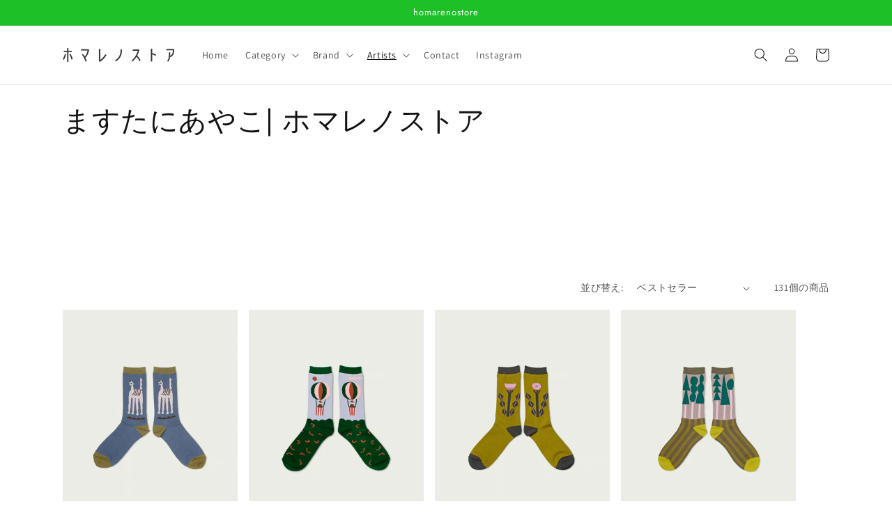

--- FILE ---
content_type: text/html; charset=utf-8
request_url: https://homarenostore.com/collections/%E3%81%BE%E3%81%99%E3%81%9F%E3%81%AB%E3%81%82%E3%82%84%E3%81%93
body_size: 31375
content:
<!doctype html>
<html class="no-js" lang="ja">
  <head>


    <meta charset="utf-8">
    <meta http-equiv="X-UA-Compatible" content="IE=edge">
    <meta name="viewport" content="width=device-width,initial-scale=1">
    <meta name="theme-color" content="">
    <link rel="canonical" href="https://homarenostore.com/collections/%e3%81%be%e3%81%99%e3%81%9f%e3%81%ab%e3%81%82%e3%82%84%e3%81%93">
    <link rel="preconnect" href="https://cdn.shopify.com" crossorigin><link rel="icon" type="image/png" href="//homarenostore.com/cdn/shop/files/2_300x-8.png?crop=center&height=32&v=1680593150&width=32"><link rel="preconnect" href="https://fonts.shopifycdn.com" crossorigin><title>
      ますたにあやこ
 &ndash; ホマレノストア</title>

    
      <meta name="description" content="ホマレノストアのますたにあやこコレクションで、独創的なデザインと高品質な日本製アイテムを楽しもう。個性的なユニークアイテムが揃っています。">
    

    

<meta property="og:site_name" content="ホマレノストア">
<meta property="og:url" content="https://homarenostore.com/collections/%e3%81%be%e3%81%99%e3%81%9f%e3%81%ab%e3%81%82%e3%82%84%e3%81%93">
<meta property="og:title" content="ますたにあやこ">
<meta property="og:type" content="website">
<meta property="og:description" content="ホマレノストアのますたにあやこコレクションで、独創的なデザインと高品質な日本製アイテムを楽しもう。個性的なユニークアイテムが揃っています。"><meta property="og:image" content="http://homarenostore.com/cdn/shop/files/1_300x-8.png?height=628&pad_color=ffffff&v=1679299518&width=1200">
  <meta property="og:image:secure_url" content="https://homarenostore.com/cdn/shop/files/1_300x-8.png?height=628&pad_color=ffffff&v=1679299518&width=1200">
  <meta property="og:image:width" content="1200">
  <meta property="og:image:height" content="628"><meta name="twitter:card" content="summary_large_image">
<meta name="twitter:title" content="ますたにあやこ">
<meta name="twitter:description" content="ホマレノストアのますたにあやこコレクションで、独創的なデザインと高品質な日本製アイテムを楽しもう。個性的なユニークアイテムが揃っています。">


    <script src="//homarenostore.com/cdn/shop/t/2/assets/constants.js?v=165488195745554878101679298727" defer="defer"></script>
    <script src="//homarenostore.com/cdn/shop/t/2/assets/pubsub.js?v=2921868252632587581679298728" defer="defer"></script>
    <script src="//homarenostore.com/cdn/shop/t/2/assets/global.js?v=85297797553816670871679298728" defer="defer"></script>
    <script>window.performance && window.performance.mark && window.performance.mark('shopify.content_for_header.start');</script><meta name="facebook-domain-verification" content="mkaj67k0ep8cwofh40ussi7g9jwrdv">
<meta name="google-site-verification" content="eDWE6VMHf3t5H6psDkrBG8tskZULDv9W_bqx6_sRqoo">
<meta id="shopify-digital-wallet" name="shopify-digital-wallet" content="/73564389666/digital_wallets/dialog">
<meta name="shopify-checkout-api-token" content="1cefed29474d92c4fff4a2d0bc72eddd">
<link rel="alternate" type="application/atom+xml" title="Feed" href="/collections/%E3%81%BE%E3%81%99%E3%81%9F%E3%81%AB%E3%81%82%E3%82%84%E3%81%93.atom" />
<link rel="next" href="/collections/%E3%81%BE%E3%81%99%E3%81%9F%E3%81%AB%E3%81%82%E3%82%84%E3%81%93?page=2">
<link rel="alternate" type="application/json+oembed" href="https://homarenostore.com/collections/%e3%81%be%e3%81%99%e3%81%9f%e3%81%ab%e3%81%82%e3%82%84%e3%81%93.oembed">
<script async="async" src="/checkouts/internal/preloads.js?locale=ja-JP"></script>
<link rel="preconnect" href="https://shop.app" crossorigin="anonymous">
<script async="async" src="https://shop.app/checkouts/internal/preloads.js?locale=ja-JP&shop_id=73564389666" crossorigin="anonymous"></script>
<script id="apple-pay-shop-capabilities" type="application/json">{"shopId":73564389666,"countryCode":"JP","currencyCode":"JPY","merchantCapabilities":["supports3DS"],"merchantId":"gid:\/\/shopify\/Shop\/73564389666","merchantName":"ホマレノストア","requiredBillingContactFields":["postalAddress","email","phone"],"requiredShippingContactFields":["postalAddress","email","phone"],"shippingType":"shipping","supportedNetworks":["visa","masterCard","amex","jcb","discover"],"total":{"type":"pending","label":"ホマレノストア","amount":"1.00"},"shopifyPaymentsEnabled":true,"supportsSubscriptions":true}</script>
<script id="shopify-features" type="application/json">{"accessToken":"1cefed29474d92c4fff4a2d0bc72eddd","betas":["rich-media-storefront-analytics"],"domain":"homarenostore.com","predictiveSearch":false,"shopId":73564389666,"locale":"ja"}</script>
<script>var Shopify = Shopify || {};
Shopify.shop = "homarenostore.myshopify.com";
Shopify.locale = "ja";
Shopify.currency = {"active":"JPY","rate":"1.0"};
Shopify.country = "JP";
Shopify.theme = {"name":"Dawn","id":145480384802,"schema_name":"Dawn","schema_version":"8.0.1","theme_store_id":887,"role":"main"};
Shopify.theme.handle = "null";
Shopify.theme.style = {"id":null,"handle":null};
Shopify.cdnHost = "homarenostore.com/cdn";
Shopify.routes = Shopify.routes || {};
Shopify.routes.root = "/";</script>
<script type="module">!function(o){(o.Shopify=o.Shopify||{}).modules=!0}(window);</script>
<script>!function(o){function n(){var o=[];function n(){o.push(Array.prototype.slice.apply(arguments))}return n.q=o,n}var t=o.Shopify=o.Shopify||{};t.loadFeatures=n(),t.autoloadFeatures=n()}(window);</script>
<script>
  window.ShopifyPay = window.ShopifyPay || {};
  window.ShopifyPay.apiHost = "shop.app\/pay";
  window.ShopifyPay.redirectState = null;
</script>
<script id="shop-js-analytics" type="application/json">{"pageType":"collection"}</script>
<script defer="defer" async type="module" src="//homarenostore.com/cdn/shopifycloud/shop-js/modules/v2/client.init-shop-cart-sync_DLd17SO6.ja.esm.js"></script>
<script defer="defer" async type="module" src="//homarenostore.com/cdn/shopifycloud/shop-js/modules/v2/chunk.common_Df7BE-Gc.esm.js"></script>
<script type="module">
  await import("//homarenostore.com/cdn/shopifycloud/shop-js/modules/v2/client.init-shop-cart-sync_DLd17SO6.ja.esm.js");
await import("//homarenostore.com/cdn/shopifycloud/shop-js/modules/v2/chunk.common_Df7BE-Gc.esm.js");

  window.Shopify.SignInWithShop?.initShopCartSync?.({"fedCMEnabled":true,"windoidEnabled":true});

</script>
<script>
  window.Shopify = window.Shopify || {};
  if (!window.Shopify.featureAssets) window.Shopify.featureAssets = {};
  window.Shopify.featureAssets['shop-js'] = {"shop-cart-sync":["modules/v2/client.shop-cart-sync_87dHhnUi.ja.esm.js","modules/v2/chunk.common_Df7BE-Gc.esm.js"],"init-fed-cm":["modules/v2/client.init-fed-cm_CiWSrATI.ja.esm.js","modules/v2/chunk.common_Df7BE-Gc.esm.js"],"init-shop-email-lookup-coordinator":["modules/v2/client.init-shop-email-lookup-coordinator_CVNKFyLo.ja.esm.js","modules/v2/chunk.common_Df7BE-Gc.esm.js"],"shop-cash-offers":["modules/v2/client.shop-cash-offers_zLTUpRCm.ja.esm.js","modules/v2/chunk.common_Df7BE-Gc.esm.js","modules/v2/chunk.modal_B8ahN1Xw.esm.js"],"init-shop-cart-sync":["modules/v2/client.init-shop-cart-sync_DLd17SO6.ja.esm.js","modules/v2/chunk.common_Df7BE-Gc.esm.js"],"init-windoid":["modules/v2/client.init-windoid_CbbVICvP.ja.esm.js","modules/v2/chunk.common_Df7BE-Gc.esm.js"],"shop-toast-manager":["modules/v2/client.shop-toast-manager_CkwOieVs.ja.esm.js","modules/v2/chunk.common_Df7BE-Gc.esm.js"],"pay-button":["modules/v2/client.pay-button_HUzgBJUV.ja.esm.js","modules/v2/chunk.common_Df7BE-Gc.esm.js"],"shop-button":["modules/v2/client.shop-button_CEBKD9cA.ja.esm.js","modules/v2/chunk.common_Df7BE-Gc.esm.js"],"shop-login-button":["modules/v2/client.shop-login-button_B2H74rC0.ja.esm.js","modules/v2/chunk.common_Df7BE-Gc.esm.js","modules/v2/chunk.modal_B8ahN1Xw.esm.js"],"avatar":["modules/v2/client.avatar_BTnouDA3.ja.esm.js"],"shop-follow-button":["modules/v2/client.shop-follow-button_C7nCdBVe.ja.esm.js","modules/v2/chunk.common_Df7BE-Gc.esm.js","modules/v2/chunk.modal_B8ahN1Xw.esm.js"],"init-customer-accounts-sign-up":["modules/v2/client.init-customer-accounts-sign-up_B6qw37V3.ja.esm.js","modules/v2/client.shop-login-button_B2H74rC0.ja.esm.js","modules/v2/chunk.common_Df7BE-Gc.esm.js","modules/v2/chunk.modal_B8ahN1Xw.esm.js"],"init-shop-for-new-customer-accounts":["modules/v2/client.init-shop-for-new-customer-accounts_B_nAxFZh.ja.esm.js","modules/v2/client.shop-login-button_B2H74rC0.ja.esm.js","modules/v2/chunk.common_Df7BE-Gc.esm.js","modules/v2/chunk.modal_B8ahN1Xw.esm.js"],"init-customer-accounts":["modules/v2/client.init-customer-accounts_BOkAE9dx.ja.esm.js","modules/v2/client.shop-login-button_B2H74rC0.ja.esm.js","modules/v2/chunk.common_Df7BE-Gc.esm.js","modules/v2/chunk.modal_B8ahN1Xw.esm.js"],"checkout-modal":["modules/v2/client.checkout-modal_DXwRIaHQ.ja.esm.js","modules/v2/chunk.common_Df7BE-Gc.esm.js","modules/v2/chunk.modal_B8ahN1Xw.esm.js"],"lead-capture":["modules/v2/client.lead-capture_lLTsAwMY.ja.esm.js","modules/v2/chunk.common_Df7BE-Gc.esm.js","modules/v2/chunk.modal_B8ahN1Xw.esm.js"],"shop-login":["modules/v2/client.shop-login_CxYAcntH.ja.esm.js","modules/v2/chunk.common_Df7BE-Gc.esm.js","modules/v2/chunk.modal_B8ahN1Xw.esm.js"],"payment-terms":["modules/v2/client.payment-terms_gWC4famL.ja.esm.js","modules/v2/chunk.common_Df7BE-Gc.esm.js","modules/v2/chunk.modal_B8ahN1Xw.esm.js"]};
</script>
<script>(function() {
  var isLoaded = false;
  function asyncLoad() {
    if (isLoaded) return;
    isLoaded = true;
    var urls = ["https:\/\/cdn.nfcube.com\/instafeed-6f8628f3e1536676f1dd6afcb71b22e6.js?shop=homarenostore.myshopify.com"];
    for (var i = 0; i < urls.length; i++) {
      var s = document.createElement('script');
      s.type = 'text/javascript';
      s.async = true;
      s.src = urls[i];
      var x = document.getElementsByTagName('script')[0];
      x.parentNode.insertBefore(s, x);
    }
  };
  if(window.attachEvent) {
    window.attachEvent('onload', asyncLoad);
  } else {
    window.addEventListener('load', asyncLoad, false);
  }
})();</script>
<script id="__st">var __st={"a":73564389666,"offset":32400,"reqid":"f2c683aa-b15a-4366-9bdf-b57d62125e24-1765393189","pageurl":"homarenostore.com\/collections\/%E3%81%BE%E3%81%99%E3%81%9F%E3%81%AB%E3%81%82%E3%82%84%E3%81%93","u":"84017e8e322d","p":"collection","rtyp":"collection","rid":442936492322};</script>
<script>window.ShopifyPaypalV4VisibilityTracking = true;</script>
<script id="captcha-bootstrap">!function(){'use strict';const t='contact',e='account',n='new_comment',o=[[t,t],['blogs',n],['comments',n],[t,'customer']],c=[[e,'customer_login'],[e,'guest_login'],[e,'recover_customer_password'],[e,'create_customer']],r=t=>t.map((([t,e])=>`form[action*='/${t}']:not([data-nocaptcha='true']) input[name='form_type'][value='${e}']`)).join(','),a=t=>()=>t?[...document.querySelectorAll(t)].map((t=>t.form)):[];function s(){const t=[...o],e=r(t);return a(e)}const i='password',u='form_key',d=['recaptcha-v3-token','g-recaptcha-response','h-captcha-response',i],f=()=>{try{return window.sessionStorage}catch{return}},m='__shopify_v',_=t=>t.elements[u];function p(t,e,n=!1){try{const o=window.sessionStorage,c=JSON.parse(o.getItem(e)),{data:r}=function(t){const{data:e,action:n}=t;return t[m]||n?{data:e,action:n}:{data:t,action:n}}(c);for(const[e,n]of Object.entries(r))t.elements[e]&&(t.elements[e].value=n);n&&o.removeItem(e)}catch(o){console.error('form repopulation failed',{error:o})}}const l='form_type',E='cptcha';function T(t){t.dataset[E]=!0}const w=window,h=w.document,L='Shopify',v='ce_forms',y='captcha';let A=!1;((t,e)=>{const n=(g='f06e6c50-85a8-45c8-87d0-21a2b65856fe',I='https://cdn.shopify.com/shopifycloud/storefront-forms-hcaptcha/ce_storefront_forms_captcha_hcaptcha.v1.5.2.iife.js',D={infoText:'hCaptchaによる保護',privacyText:'プライバシー',termsText:'利用規約'},(t,e,n)=>{const o=w[L][v],c=o.bindForm;if(c)return c(t,g,e,D).then(n);var r;o.q.push([[t,g,e,D],n]),r=I,A||(h.body.append(Object.assign(h.createElement('script'),{id:'captcha-provider',async:!0,src:r})),A=!0)});var g,I,D;w[L]=w[L]||{},w[L][v]=w[L][v]||{},w[L][v].q=[],w[L][y]=w[L][y]||{},w[L][y].protect=function(t,e){n(t,void 0,e),T(t)},Object.freeze(w[L][y]),function(t,e,n,w,h,L){const[v,y,A,g]=function(t,e,n){const i=e?o:[],u=t?c:[],d=[...i,...u],f=r(d),m=r(i),_=r(d.filter((([t,e])=>n.includes(e))));return[a(f),a(m),a(_),s()]}(w,h,L),I=t=>{const e=t.target;return e instanceof HTMLFormElement?e:e&&e.form},D=t=>v().includes(t);t.addEventListener('submit',(t=>{const e=I(t);if(!e)return;const n=D(e)&&!e.dataset.hcaptchaBound&&!e.dataset.recaptchaBound,o=_(e),c=g().includes(e)&&(!o||!o.value);(n||c)&&t.preventDefault(),c&&!n&&(function(t){try{if(!f())return;!function(t){const e=f();if(!e)return;const n=_(t);if(!n)return;const o=n.value;o&&e.removeItem(o)}(t);const e=Array.from(Array(32),(()=>Math.random().toString(36)[2])).join('');!function(t,e){_(t)||t.append(Object.assign(document.createElement('input'),{type:'hidden',name:u})),t.elements[u].value=e}(t,e),function(t,e){const n=f();if(!n)return;const o=[...t.querySelectorAll(`input[type='${i}']`)].map((({name:t})=>t)),c=[...d,...o],r={};for(const[a,s]of new FormData(t).entries())c.includes(a)||(r[a]=s);n.setItem(e,JSON.stringify({[m]:1,action:t.action,data:r}))}(t,e)}catch(e){console.error('failed to persist form',e)}}(e),e.submit())}));const S=(t,e)=>{t&&!t.dataset[E]&&(n(t,e.some((e=>e===t))),T(t))};for(const o of['focusin','change'])t.addEventListener(o,(t=>{const e=I(t);D(e)&&S(e,y())}));const B=e.get('form_key'),M=e.get(l),P=B&&M;t.addEventListener('DOMContentLoaded',(()=>{const t=y();if(P)for(const e of t)e.elements[l].value===M&&p(e,B);[...new Set([...A(),...v().filter((t=>'true'===t.dataset.shopifyCaptcha))])].forEach((e=>S(e,t)))}))}(h,new URLSearchParams(w.location.search),n,t,e,['guest_login'])})(!0,!0)}();</script>
<script integrity="sha256-52AcMU7V7pcBOXWImdc/TAGTFKeNjmkeM1Pvks/DTgc=" data-source-attribution="shopify.loadfeatures" defer="defer" src="//homarenostore.com/cdn/shopifycloud/storefront/assets/storefront/load_feature-81c60534.js" crossorigin="anonymous"></script>
<script crossorigin="anonymous" defer="defer" src="//homarenostore.com/cdn/shopifycloud/storefront/assets/shopify_pay/storefront-65b4c6d7.js?v=20250812"></script>
<script data-source-attribution="shopify.dynamic_checkout.dynamic.init">var Shopify=Shopify||{};Shopify.PaymentButton=Shopify.PaymentButton||{isStorefrontPortableWallets:!0,init:function(){window.Shopify.PaymentButton.init=function(){};var t=document.createElement("script");t.src="https://homarenostore.com/cdn/shopifycloud/portable-wallets/latest/portable-wallets.ja.js",t.type="module",document.head.appendChild(t)}};
</script>
<script data-source-attribution="shopify.dynamic_checkout.buyer_consent">
  function portableWalletsHideBuyerConsent(e){var t=document.getElementById("shopify-buyer-consent"),n=document.getElementById("shopify-subscription-policy-button");t&&n&&(t.classList.add("hidden"),t.setAttribute("aria-hidden","true"),n.removeEventListener("click",e))}function portableWalletsShowBuyerConsent(e){var t=document.getElementById("shopify-buyer-consent"),n=document.getElementById("shopify-subscription-policy-button");t&&n&&(t.classList.remove("hidden"),t.removeAttribute("aria-hidden"),n.addEventListener("click",e))}window.Shopify?.PaymentButton&&(window.Shopify.PaymentButton.hideBuyerConsent=portableWalletsHideBuyerConsent,window.Shopify.PaymentButton.showBuyerConsent=portableWalletsShowBuyerConsent);
</script>
<script data-source-attribution="shopify.dynamic_checkout.cart.bootstrap">document.addEventListener("DOMContentLoaded",(function(){function t(){return document.querySelector("shopify-accelerated-checkout-cart, shopify-accelerated-checkout")}if(t())Shopify.PaymentButton.init();else{new MutationObserver((function(e,n){t()&&(Shopify.PaymentButton.init(),n.disconnect())})).observe(document.body,{childList:!0,subtree:!0})}}));
</script>
<link id="shopify-accelerated-checkout-styles" rel="stylesheet" media="screen" href="https://homarenostore.com/cdn/shopifycloud/portable-wallets/latest/accelerated-checkout-backwards-compat.css" crossorigin="anonymous">
<style id="shopify-accelerated-checkout-cart">
        #shopify-buyer-consent {
  margin-top: 1em;
  display: inline-block;
  width: 100%;
}

#shopify-buyer-consent.hidden {
  display: none;
}

#shopify-subscription-policy-button {
  background: none;
  border: none;
  padding: 0;
  text-decoration: underline;
  font-size: inherit;
  cursor: pointer;
}

#shopify-subscription-policy-button::before {
  box-shadow: none;
}

      </style>
<script id="sections-script" data-sections="header,footer" defer="defer" src="//homarenostore.com/cdn/shop/t/2/compiled_assets/scripts.js?1085"></script>
<script>window.performance && window.performance.mark && window.performance.mark('shopify.content_for_header.end');</script>


    <style data-shopify>
      @font-face {
  font-family: Assistant;
  font-weight: 400;
  font-style: normal;
  font-display: swap;
  src: url("//homarenostore.com/cdn/fonts/assistant/assistant_n4.9120912a469cad1cc292572851508ca49d12e768.woff2") format("woff2"),
       url("//homarenostore.com/cdn/fonts/assistant/assistant_n4.6e9875ce64e0fefcd3f4446b7ec9036b3ddd2985.woff") format("woff");
}

      @font-face {
  font-family: Assistant;
  font-weight: 700;
  font-style: normal;
  font-display: swap;
  src: url("//homarenostore.com/cdn/fonts/assistant/assistant_n7.bf44452348ec8b8efa3aa3068825305886b1c83c.woff2") format("woff2"),
       url("//homarenostore.com/cdn/fonts/assistant/assistant_n7.0c887fee83f6b3bda822f1150b912c72da0f7b64.woff") format("woff");
}

      
      
      @font-face {
  font-family: Jost;
  font-weight: 400;
  font-style: normal;
  font-display: swap;
  src: url("//homarenostore.com/cdn/fonts/jost/jost_n4.d47a1b6347ce4a4c9f437608011273009d91f2b7.woff2") format("woff2"),
       url("//homarenostore.com/cdn/fonts/jost/jost_n4.791c46290e672b3f85c3d1c651ef2efa3819eadd.woff") format("woff");
}


      :root {
        --font-body-family: Assistant, sans-serif;
        --font-body-style: normal;
        --font-body-weight: 400;
        --font-body-weight-bold: 700;

        --font-heading-family: Jost, sans-serif;
        --font-heading-style: normal;
        --font-heading-weight: 400;

        --font-body-scale: 1.0;
        --font-heading-scale: 1.0;

        --color-base-text: 18, 18, 18;
        --color-shadow: 18, 18, 18;
        --color-base-background-1: 255, 255, 255;
        --color-base-background-2: 243, 243, 243;
        --color-base-solid-button-labels: 255, 255, 255;
        --color-base-outline-button-labels: 18, 18, 18;
        --color-base-accent-1: 18, 18, 18;
        --color-base-accent-2: 29, 193, 39;
        --payment-terms-background-color: #ffffff;

        --gradient-base-background-1: #ffffff;
        --gradient-base-background-2: #f3f3f3;
        --gradient-base-accent-1: #121212;
        --gradient-base-accent-2: #1dc127;

        --media-padding: px;
        --media-border-opacity: 0.05;
        --media-border-width: 1px;
        --media-radius: 0px;
        --media-shadow-opacity: 0.0;
        --media-shadow-horizontal-offset: 0px;
        --media-shadow-vertical-offset: 4px;
        --media-shadow-blur-radius: 5px;
        --media-shadow-visible: 0;

        --page-width: 120rem;
        --page-width-margin: 0rem;

        --product-card-image-padding: 0.0rem;
        --product-card-corner-radius: 0.0rem;
        --product-card-text-alignment: left;
        --product-card-border-width: 0.0rem;
        --product-card-border-opacity: 0.1;
        --product-card-shadow-opacity: 0.0;
        --product-card-shadow-visible: 0;
        --product-card-shadow-horizontal-offset: 0.0rem;
        --product-card-shadow-vertical-offset: 0.4rem;
        --product-card-shadow-blur-radius: 0.5rem;

        --collection-card-image-padding: 0.0rem;
        --collection-card-corner-radius: 0.0rem;
        --collection-card-text-alignment: left;
        --collection-card-border-width: 0.0rem;
        --collection-card-border-opacity: 0.1;
        --collection-card-shadow-opacity: 0.0;
        --collection-card-shadow-visible: 0;
        --collection-card-shadow-horizontal-offset: 0.0rem;
        --collection-card-shadow-vertical-offset: 0.4rem;
        --collection-card-shadow-blur-radius: 0.5rem;

        --blog-card-image-padding: 0.0rem;
        --blog-card-corner-radius: 0.0rem;
        --blog-card-text-alignment: left;
        --blog-card-border-width: 0.0rem;
        --blog-card-border-opacity: 0.1;
        --blog-card-shadow-opacity: 0.0;
        --blog-card-shadow-visible: 0;
        --blog-card-shadow-horizontal-offset: 0.0rem;
        --blog-card-shadow-vertical-offset: 0.4rem;
        --blog-card-shadow-blur-radius: 0.5rem;

        --badge-corner-radius: 4.0rem;

        --popup-border-width: 1px;
        --popup-border-opacity: 0.1;
        --popup-corner-radius: 0px;
        --popup-shadow-opacity: 0.0;
        --popup-shadow-horizontal-offset: 0px;
        --popup-shadow-vertical-offset: 4px;
        --popup-shadow-blur-radius: 5px;

        --drawer-border-width: 1px;
        --drawer-border-opacity: 0.1;
        --drawer-shadow-opacity: 0.0;
        --drawer-shadow-horizontal-offset: 0px;
        --drawer-shadow-vertical-offset: 4px;
        --drawer-shadow-blur-radius: 5px;

        --spacing-sections-desktop: 0px;
        --spacing-sections-mobile: 0px;

        --grid-desktop-vertical-spacing: 12px;
        --grid-desktop-horizontal-spacing: 16px;
        --grid-mobile-vertical-spacing: 6px;
        --grid-mobile-horizontal-spacing: 8px;

        --text-boxes-border-opacity: 0.1;
        --text-boxes-border-width: 0px;
        --text-boxes-radius: 0px;
        --text-boxes-shadow-opacity: 0.0;
        --text-boxes-shadow-visible: 0;
        --text-boxes-shadow-horizontal-offset: 0px;
        --text-boxes-shadow-vertical-offset: 4px;
        --text-boxes-shadow-blur-radius: 5px;

        --buttons-radius: 0px;
        --buttons-radius-outset: 0px;
        --buttons-border-width: 1px;
        --buttons-border-opacity: 1.0;
        --buttons-shadow-opacity: 0.0;
        --buttons-shadow-visible: 0;
        --buttons-shadow-horizontal-offset: 0px;
        --buttons-shadow-vertical-offset: 4px;
        --buttons-shadow-blur-radius: 5px;
        --buttons-border-offset: 0px;

        --inputs-radius: 0px;
        --inputs-border-width: 1px;
        --inputs-border-opacity: 0.55;
        --inputs-shadow-opacity: 0.0;
        --inputs-shadow-horizontal-offset: 0px;
        --inputs-margin-offset: 0px;
        --inputs-shadow-vertical-offset: 4px;
        --inputs-shadow-blur-radius: 5px;
        --inputs-radius-outset: 0px;

        --variant-pills-radius: 40px;
        --variant-pills-border-width: 1px;
        --variant-pills-border-opacity: 0.55;
        --variant-pills-shadow-opacity: 0.0;
        --variant-pills-shadow-horizontal-offset: 0px;
        --variant-pills-shadow-vertical-offset: 4px;
        --variant-pills-shadow-blur-radius: 5px;
      }

      *,
      *::before,
      *::after {
        box-sizing: inherit;
      }

      html {
        box-sizing: border-box;
        font-size: calc(var(--font-body-scale) * 62.5%);
        height: 100%;
      }

      body {
        display: grid;
        grid-template-rows: auto auto 1fr auto;
        grid-template-columns: 100%;
        min-height: 100%;
        margin: 0;
        font-size: 1.5rem;
        letter-spacing: 0.06rem;
        line-height: calc(1 + 0.8 / var(--font-body-scale));
        font-family: var(--font-body-family);
        font-style: var(--font-body-style);
        font-weight: var(--font-body-weight);
      }

      @media screen and (min-width: 750px) {
        body {
          font-size: 1.6rem;
        }
      }
    </style>

    <link href="//homarenostore.com/cdn/shop/t/2/assets/base.css?v=831047894957930821679298726" rel="stylesheet" type="text/css" media="all" />
<link rel="preload" as="font" href="//homarenostore.com/cdn/fonts/assistant/assistant_n4.9120912a469cad1cc292572851508ca49d12e768.woff2" type="font/woff2" crossorigin><link rel="preload" as="font" href="//homarenostore.com/cdn/fonts/jost/jost_n4.d47a1b6347ce4a4c9f437608011273009d91f2b7.woff2" type="font/woff2" crossorigin><link rel="stylesheet" href="//homarenostore.com/cdn/shop/t/2/assets/component-predictive-search.css?v=85913294783299393391679298727" media="print" onload="this.media='all'"><script>document.documentElement.className = document.documentElement.className.replace('no-js', 'js');
    if (Shopify.designMode) {
      document.documentElement.classList.add('shopify-design-mode');
    }
    </script>
  <link href="https://monorail-edge.shopifysvc.com" rel="dns-prefetch">
<script>(function(){if ("sendBeacon" in navigator && "performance" in window) {try {var session_token_from_headers = performance.getEntriesByType('navigation')[0].serverTiming.find(x => x.name == '_s').description;} catch {var session_token_from_headers = undefined;}var session_cookie_matches = document.cookie.match(/_shopify_s=([^;]*)/);var session_token_from_cookie = session_cookie_matches && session_cookie_matches.length === 2 ? session_cookie_matches[1] : "";var session_token = session_token_from_headers || session_token_from_cookie || "";function handle_abandonment_event(e) {var entries = performance.getEntries().filter(function(entry) {return /monorail-edge.shopifysvc.com/.test(entry.name);});if (!window.abandonment_tracked && entries.length === 0) {window.abandonment_tracked = true;var currentMs = Date.now();var navigation_start = performance.timing.navigationStart;var payload = {shop_id: 73564389666,url: window.location.href,navigation_start,duration: currentMs - navigation_start,session_token,page_type: "collection"};window.navigator.sendBeacon("https://monorail-edge.shopifysvc.com/v1/produce", JSON.stringify({schema_id: "online_store_buyer_site_abandonment/1.1",payload: payload,metadata: {event_created_at_ms: currentMs,event_sent_at_ms: currentMs}}));}}window.addEventListener('pagehide', handle_abandonment_event);}}());</script>
<script id="web-pixels-manager-setup">(function e(e,d,r,n,o){if(void 0===o&&(o={}),!Boolean(null===(a=null===(i=window.Shopify)||void 0===i?void 0:i.analytics)||void 0===a?void 0:a.replayQueue)){var i,a;window.Shopify=window.Shopify||{};var t=window.Shopify;t.analytics=t.analytics||{};var s=t.analytics;s.replayQueue=[],s.publish=function(e,d,r){return s.replayQueue.push([e,d,r]),!0};try{self.performance.mark("wpm:start")}catch(e){}var l=function(){var e={modern:/Edge?\/(1{2}[4-9]|1[2-9]\d|[2-9]\d{2}|\d{4,})\.\d+(\.\d+|)|Firefox\/(1{2}[4-9]|1[2-9]\d|[2-9]\d{2}|\d{4,})\.\d+(\.\d+|)|Chrom(ium|e)\/(9{2}|\d{3,})\.\d+(\.\d+|)|(Maci|X1{2}).+ Version\/(15\.\d+|(1[6-9]|[2-9]\d|\d{3,})\.\d+)([,.]\d+|)( \(\w+\)|)( Mobile\/\w+|) Safari\/|Chrome.+OPR\/(9{2}|\d{3,})\.\d+\.\d+|(CPU[ +]OS|iPhone[ +]OS|CPU[ +]iPhone|CPU IPhone OS|CPU iPad OS)[ +]+(15[._]\d+|(1[6-9]|[2-9]\d|\d{3,})[._]\d+)([._]\d+|)|Android:?[ /-](13[3-9]|1[4-9]\d|[2-9]\d{2}|\d{4,})(\.\d+|)(\.\d+|)|Android.+Firefox\/(13[5-9]|1[4-9]\d|[2-9]\d{2}|\d{4,})\.\d+(\.\d+|)|Android.+Chrom(ium|e)\/(13[3-9]|1[4-9]\d|[2-9]\d{2}|\d{4,})\.\d+(\.\d+|)|SamsungBrowser\/([2-9]\d|\d{3,})\.\d+/,legacy:/Edge?\/(1[6-9]|[2-9]\d|\d{3,})\.\d+(\.\d+|)|Firefox\/(5[4-9]|[6-9]\d|\d{3,})\.\d+(\.\d+|)|Chrom(ium|e)\/(5[1-9]|[6-9]\d|\d{3,})\.\d+(\.\d+|)([\d.]+$|.*Safari\/(?![\d.]+ Edge\/[\d.]+$))|(Maci|X1{2}).+ Version\/(10\.\d+|(1[1-9]|[2-9]\d|\d{3,})\.\d+)([,.]\d+|)( \(\w+\)|)( Mobile\/\w+|) Safari\/|Chrome.+OPR\/(3[89]|[4-9]\d|\d{3,})\.\d+\.\d+|(CPU[ +]OS|iPhone[ +]OS|CPU[ +]iPhone|CPU IPhone OS|CPU iPad OS)[ +]+(10[._]\d+|(1[1-9]|[2-9]\d|\d{3,})[._]\d+)([._]\d+|)|Android:?[ /-](13[3-9]|1[4-9]\d|[2-9]\d{2}|\d{4,})(\.\d+|)(\.\d+|)|Mobile Safari.+OPR\/([89]\d|\d{3,})\.\d+\.\d+|Android.+Firefox\/(13[5-9]|1[4-9]\d|[2-9]\d{2}|\d{4,})\.\d+(\.\d+|)|Android.+Chrom(ium|e)\/(13[3-9]|1[4-9]\d|[2-9]\d{2}|\d{4,})\.\d+(\.\d+|)|Android.+(UC? ?Browser|UCWEB|U3)[ /]?(15\.([5-9]|\d{2,})|(1[6-9]|[2-9]\d|\d{3,})\.\d+)\.\d+|SamsungBrowser\/(5\.\d+|([6-9]|\d{2,})\.\d+)|Android.+MQ{2}Browser\/(14(\.(9|\d{2,})|)|(1[5-9]|[2-9]\d|\d{3,})(\.\d+|))(\.\d+|)|K[Aa][Ii]OS\/(3\.\d+|([4-9]|\d{2,})\.\d+)(\.\d+|)/},d=e.modern,r=e.legacy,n=navigator.userAgent;return n.match(d)?"modern":n.match(r)?"legacy":"unknown"}(),u="modern"===l?"modern":"legacy",c=(null!=n?n:{modern:"",legacy:""})[u],f=function(e){return[e.baseUrl,"/wpm","/b",e.hashVersion,"modern"===e.buildTarget?"m":"l",".js"].join("")}({baseUrl:d,hashVersion:r,buildTarget:u}),m=function(e){var d=e.version,r=e.bundleTarget,n=e.surface,o=e.pageUrl,i=e.monorailEndpoint;return{emit:function(e){var a=e.status,t=e.errorMsg,s=(new Date).getTime(),l=JSON.stringify({metadata:{event_sent_at_ms:s},events:[{schema_id:"web_pixels_manager_load/3.1",payload:{version:d,bundle_target:r,page_url:o,status:a,surface:n,error_msg:t},metadata:{event_created_at_ms:s}}]});if(!i)return console&&console.warn&&console.warn("[Web Pixels Manager] No Monorail endpoint provided, skipping logging."),!1;try{return self.navigator.sendBeacon.bind(self.navigator)(i,l)}catch(e){}var u=new XMLHttpRequest;try{return u.open("POST",i,!0),u.setRequestHeader("Content-Type","text/plain"),u.send(l),!0}catch(e){return console&&console.warn&&console.warn("[Web Pixels Manager] Got an unhandled error while logging to Monorail."),!1}}}}({version:r,bundleTarget:l,surface:e.surface,pageUrl:self.location.href,monorailEndpoint:e.monorailEndpoint});try{o.browserTarget=l,function(e){var d=e.src,r=e.async,n=void 0===r||r,o=e.onload,i=e.onerror,a=e.sri,t=e.scriptDataAttributes,s=void 0===t?{}:t,l=document.createElement("script"),u=document.querySelector("head"),c=document.querySelector("body");if(l.async=n,l.src=d,a&&(l.integrity=a,l.crossOrigin="anonymous"),s)for(var f in s)if(Object.prototype.hasOwnProperty.call(s,f))try{l.dataset[f]=s[f]}catch(e){}if(o&&l.addEventListener("load",o),i&&l.addEventListener("error",i),u)u.appendChild(l);else{if(!c)throw new Error("Did not find a head or body element to append the script");c.appendChild(l)}}({src:f,async:!0,onload:function(){if(!function(){var e,d;return Boolean(null===(d=null===(e=window.Shopify)||void 0===e?void 0:e.analytics)||void 0===d?void 0:d.initialized)}()){var d=window.webPixelsManager.init(e)||void 0;if(d){var r=window.Shopify.analytics;r.replayQueue.forEach((function(e){var r=e[0],n=e[1],o=e[2];d.publishCustomEvent(r,n,o)})),r.replayQueue=[],r.publish=d.publishCustomEvent,r.visitor=d.visitor,r.initialized=!0}}},onerror:function(){return m.emit({status:"failed",errorMsg:"".concat(f," has failed to load")})},sri:function(e){var d=/^sha384-[A-Za-z0-9+/=]+$/;return"string"==typeof e&&d.test(e)}(c)?c:"",scriptDataAttributes:o}),m.emit({status:"loading"})}catch(e){m.emit({status:"failed",errorMsg:(null==e?void 0:e.message)||"Unknown error"})}}})({shopId: 73564389666,storefrontBaseUrl: "https://homarenostore.com",extensionsBaseUrl: "https://extensions.shopifycdn.com/cdn/shopifycloud/web-pixels-manager",monorailEndpoint: "https://monorail-edge.shopifysvc.com/unstable/produce_batch",surface: "storefront-renderer",enabledBetaFlags: ["2dca8a86"],webPixelsConfigList: [{"id":"855376162","configuration":"{\"config\":\"{\\\"pixel_id\\\":\\\"G-2Q4TG4JKTE\\\",\\\"target_country\\\":\\\"JP\\\",\\\"gtag_events\\\":[{\\\"type\\\":\\\"search\\\",\\\"action_label\\\":[\\\"G-2Q4TG4JKTE\\\",\\\"AW-16662528304\\\/ASc4COrH-scZELCCqIk-\\\"]},{\\\"type\\\":\\\"begin_checkout\\\",\\\"action_label\\\":[\\\"G-2Q4TG4JKTE\\\",\\\"AW-16662528304\\\/1twFCOjI-scZELCCqIk-\\\"]},{\\\"type\\\":\\\"view_item\\\",\\\"action_label\\\":[\\\"G-2Q4TG4JKTE\\\",\\\"AW-16662528304\\\/cvXOCOfH-scZELCCqIk-\\\",\\\"MC-WP3ZN9YYMT\\\"]},{\\\"type\\\":\\\"purchase\\\",\\\"action_label\\\":[\\\"G-2Q4TG4JKTE\\\",\\\"AW-16662528304\\\/hJZFCOHH-scZELCCqIk-\\\",\\\"MC-WP3ZN9YYMT\\\"]},{\\\"type\\\":\\\"page_view\\\",\\\"action_label\\\":[\\\"G-2Q4TG4JKTE\\\",\\\"AW-16662528304\\\/sqiMCOTH-scZELCCqIk-\\\",\\\"MC-WP3ZN9YYMT\\\"]},{\\\"type\\\":\\\"add_payment_info\\\",\\\"action_label\\\":[\\\"G-2Q4TG4JKTE\\\",\\\"AW-16662528304\\\/oemQCOvI-scZELCCqIk-\\\"]},{\\\"type\\\":\\\"add_to_cart\\\",\\\"action_label\\\":[\\\"G-2Q4TG4JKTE\\\",\\\"AW-16662528304\\\/ey7-CO3H-scZELCCqIk-\\\"]}],\\\"enable_monitoring_mode\\\":false}\"}","eventPayloadVersion":"v1","runtimeContext":"OPEN","scriptVersion":"b2a88bafab3e21179ed38636efcd8a93","type":"APP","apiClientId":1780363,"privacyPurposes":[],"dataSharingAdjustments":{"protectedCustomerApprovalScopes":["read_customer_address","read_customer_email","read_customer_name","read_customer_personal_data","read_customer_phone"]}},{"id":"346489122","configuration":"{\"pixel_id\":\"679371660303680\",\"pixel_type\":\"facebook_pixel\",\"metaapp_system_user_token\":\"-\"}","eventPayloadVersion":"v1","runtimeContext":"OPEN","scriptVersion":"ca16bc87fe92b6042fbaa3acc2fbdaa6","type":"APP","apiClientId":2329312,"privacyPurposes":["ANALYTICS","MARKETING","SALE_OF_DATA"],"dataSharingAdjustments":{"protectedCustomerApprovalScopes":["read_customer_address","read_customer_email","read_customer_name","read_customer_personal_data","read_customer_phone"]}},{"id":"shopify-app-pixel","configuration":"{}","eventPayloadVersion":"v1","runtimeContext":"STRICT","scriptVersion":"0450","apiClientId":"shopify-pixel","type":"APP","privacyPurposes":["ANALYTICS","MARKETING"]},{"id":"shopify-custom-pixel","eventPayloadVersion":"v1","runtimeContext":"LAX","scriptVersion":"0450","apiClientId":"shopify-pixel","type":"CUSTOM","privacyPurposes":["ANALYTICS","MARKETING"]}],isMerchantRequest: false,initData: {"shop":{"name":"ホマレノストア","paymentSettings":{"currencyCode":"JPY"},"myshopifyDomain":"homarenostore.myshopify.com","countryCode":"JP","storefrontUrl":"https:\/\/homarenostore.com"},"customer":null,"cart":null,"checkout":null,"productVariants":[],"purchasingCompany":null},},"https://homarenostore.com/cdn","ae1676cfwd2530674p4253c800m34e853cb",{"modern":"","legacy":""},{"shopId":"73564389666","storefrontBaseUrl":"https:\/\/homarenostore.com","extensionBaseUrl":"https:\/\/extensions.shopifycdn.com\/cdn\/shopifycloud\/web-pixels-manager","surface":"storefront-renderer","enabledBetaFlags":"[\"2dca8a86\"]","isMerchantRequest":"false","hashVersion":"ae1676cfwd2530674p4253c800m34e853cb","publish":"custom","events":"[[\"page_viewed\",{}],[\"collection_viewed\",{\"collection\":{\"id\":\"442936492322\",\"title\":\"ますたにあやこ\",\"productVariants\":[{\"price\":{\"amount\":1760.0,\"currencyCode\":\"JPY\"},\"product\":{\"title\":\"materi(マテリ) デザイン靴下 | Cat（ますたにあやこ）\",\"vendor\":\"ホマレノストア\",\"id\":\"8180759888162\",\"untranslatedTitle\":\"materi(マテリ) デザイン靴下 | Cat（ますたにあやこ）\",\"url\":\"\/products\/materi-socks-cat-%E3%81%BE%E3%81%99%E3%81%9F%E3%81%AB%E3%81%82%E3%82%84%E3%81%93\",\"type\":\"靴下\"},\"id\":\"44763006107938\",\"image\":{\"src\":\"\/\/homarenostore.com\/cdn\/shop\/files\/socks___cat.jpg?v=1683791215\"},\"sku\":\"\",\"title\":\"Default Title\",\"untranslatedTitle\":\"Default Title\"},{\"price\":{\"amount\":1760.0,\"currencyCode\":\"JPY\"},\"product\":{\"title\":\"materi(マテリ) デザイン靴下 | balloon（ますたにあやこ）\",\"vendor\":\"ホマレノストア\",\"id\":\"8466211242274\",\"untranslatedTitle\":\"materi(マテリ) デザイン靴下 | balloon（ますたにあやこ）\",\"url\":\"\/products\/materi-socks-balloon-%E3%81%BE%E3%81%99%E3%81%9F%E3%81%AB%E3%81%82%E3%82%84%E3%81%93\",\"type\":\"靴下\"},\"id\":\"46014343577890\",\"image\":{\"src\":\"\/\/homarenostore.com\/cdn\/shop\/files\/socks___ballon_green.jpg?v=1758528603\"},\"sku\":null,\"title\":\"Green\",\"untranslatedTitle\":\"Green\"},{\"price\":{\"amount\":1760.0,\"currencyCode\":\"JPY\"},\"product\":{\"title\":\"materi(マテリ) デザイン靴下 | flower（ますたにあやこ）\",\"vendor\":\"ホマレノストア\",\"id\":\"8381199483170\",\"untranslatedTitle\":\"materi(マテリ) デザイン靴下 | flower（ますたにあやこ）\",\"url\":\"\/products\/materi-socks-mushroom-deep-gray-%E3%81%BE%E3%81%99%E3%81%9F%E3%81%AB%E3%81%82%E3%82%84%E3%81%93\",\"type\":\"靴下\"},\"id\":\"45549592150306\",\"image\":{\"src\":\"\/\/homarenostore.com\/cdn\/shop\/files\/socks___flower_mustard.jpg?v=1758528650\"},\"sku\":\"\",\"title\":\"Musterd\",\"untranslatedTitle\":\"Musterd\"},{\"price\":{\"amount\":1760.0,\"currencyCode\":\"JPY\"},\"product\":{\"title\":\"materi(マテリ) デザイン靴下 | forest（ますたにあやこ）\",\"vendor\":\"ホマレノストア\",\"id\":\"8180760183074\",\"untranslatedTitle\":\"materi(マテリ) デザイン靴下 | forest（ますたにあやこ）\",\"url\":\"\/products\/materi-socks-forest-%E3%81%BE%E3%81%99%E3%81%9F%E3%81%AB%E3%81%82%E3%82%84%E3%81%93\",\"type\":\"靴下\"},\"id\":\"44763006763298\",\"image\":{\"src\":\"\/\/homarenostore.com\/cdn\/shop\/files\/socks___forest.jpg?v=1683791176\"},\"sku\":\"\",\"title\":\"Default Title\",\"untranslatedTitle\":\"Default Title\"},{\"price\":{\"amount\":1100.0,\"currencyCode\":\"JPY\"},\"product\":{\"title\":\"ますたにあやこ 公園時間 ポーチ \/ materi(マテリ)\",\"vendor\":\"ホマレノストア\",\"id\":\"9858479522082\",\"untranslatedTitle\":\"ますたにあやこ 公園時間 ポーチ \/ materi(マテリ)\",\"url\":\"\/products\/%E3%81%BE%E3%81%99%E3%81%9F%E3%81%AB%E3%81%82%E3%82%84%E3%81%93-%E5%85%AC%E5%9C%92%E6%99%82%E9%96%93-%E3%83%9D%E3%83%BC%E3%83%81-materi%E3%83%9E%E3%83%86%E3%83%AA-%E3%82%B3%E3%83%94%E3%83%BC-1\",\"type\":\"ポーチ\"},\"id\":\"50354722963746\",\"image\":{\"src\":\"\/\/homarenostore.com\/cdn\/shop\/products\/0d5441f4c2cbc46b5ddb46b8a8bbe7e6.jpg?v=1758529222\"},\"sku\":null,\"title\":\"Deep Gray\",\"untranslatedTitle\":\"Deep Gray\"},{\"price\":{\"amount\":1100.0,\"currencyCode\":\"JPY\"},\"product\":{\"title\":\"ますたにあやこ 森のダンス ポーチ \/ materi(マテリ)\",\"vendor\":\"ホマレノストア\",\"id\":\"9858459336994\",\"untranslatedTitle\":\"ますたにあやこ 森のダンス ポーチ \/ materi(マテリ)\",\"url\":\"\/products\/%E3%81%BE%E3%81%99%E3%81%9F%E3%81%AB%E3%81%82%E3%82%84%E3%81%93-%E5%85%AC%E5%9C%92%E6%99%82%E9%96%93-%E3%83%9D%E3%83%BC%E3%83%81-materi%E3%83%9E%E3%83%86%E3%83%AA-%E3%82%B3%E3%83%94%E3%83%BC\",\"type\":\"ポーチ\"},\"id\":\"50354593792290\",\"image\":{\"src\":\"\/\/homarenostore.com\/cdn\/shop\/files\/009_e-03_sakura.jpg?v=1758613625\"},\"sku\":null,\"title\":\"Sakura\",\"untranslatedTitle\":\"Sakura\"},{\"price\":{\"amount\":330.0,\"currencyCode\":\"JPY\"},\"product\":{\"title\":\"ますたにあやこ　森のさんぽ　メッセージカード　tc-lion\",\"vendor\":\"ホマレノストア\",\"id\":\"9841913659682\",\"untranslatedTitle\":\"ますたにあやこ　森のさんぽ　メッセージカード　tc-lion\",\"url\":\"\/products\/%E3%81%BE%E3%81%99%E3%81%9F%E3%81%AB%E3%81%82%E3%82%84%E3%81%93-%E6%A3%AE%E3%81%AE%E3%81%95%E3%82%93%E3%81%BD-%E3%83%A1%E3%83%83%E3%82%BB%E3%83%BC%E3%82%B8%E3%82%AB%E3%83%BC%E3%83%89-tc-rabbit-%E3%82%B3%E3%83%94%E3%83%BC\",\"type\":\"paper\"},\"id\":\"50300785983778\",\"image\":{\"src\":\"\/\/homarenostore.com\/cdn\/shop\/files\/6_tc-lion1.jpg?v=1756881443\"},\"sku\":null,\"title\":\"Default Title\",\"untranslatedTitle\":\"Default Title\"},{\"price\":{\"amount\":330.0,\"currencyCode\":\"JPY\"},\"product\":{\"title\":\"ますたにあやこ　森のさんぽ　メッセージカード　tc-rabbit\",\"vendor\":\"ホマレノストア\",\"id\":\"9841905238306\",\"untranslatedTitle\":\"ますたにあやこ　森のさんぽ　メッセージカード　tc-rabbit\",\"url\":\"\/products\/%E3%81%BE%E3%81%99%E3%81%9F%E3%81%AB%E3%81%82%E3%82%84%E3%81%93-%E6%A3%AE%E3%81%AE%E3%81%95%E3%82%93%E3%81%BD-%E3%83%A1%E3%83%83%E3%82%BB%E3%83%BC%E3%82%B8%E3%82%AB%E3%83%BC%E3%83%89-tc-bird-%E3%82%B3%E3%83%94%E3%83%BC\",\"type\":\"paper\"},\"id\":\"50300750725410\",\"image\":{\"src\":\"\/\/homarenostore.com\/cdn\/shop\/files\/4_tc-rabbit1.jpg?v=1756881258\"},\"sku\":null,\"title\":\"Default Title\",\"untranslatedTitle\":\"Default Title\"},{\"price\":{\"amount\":330.0,\"currencyCode\":\"JPY\"},\"product\":{\"title\":\"ますたにあやこ　森のさんぽ　メッセージカード　tc-bird\",\"vendor\":\"ホマレノストア\",\"id\":\"9841903796514\",\"untranslatedTitle\":\"ますたにあやこ　森のさんぽ　メッセージカード　tc-bird\",\"url\":\"\/products\/%E3%81%BE%E3%81%99%E3%81%9F%E3%81%AB%E3%81%82%E3%82%84%E3%81%93-%E6%A3%AE%E3%81%AE%E3%81%95%E3%82%93%E3%81%BD-%E3%83%A1%E3%83%83%E3%82%BB%E3%83%BC%E3%82%B8%E3%82%AB%E3%83%BC%E3%83%89-tc-zebra-%E3%82%B3%E3%83%94%E3%83%BC\",\"type\":\"paper\"},\"id\":\"50300745679138\",\"image\":{\"src\":\"\/\/homarenostore.com\/cdn\/shop\/files\/3_tc-bird1.jpg?v=1756880942\"},\"sku\":null,\"title\":\"Default Title\",\"untranslatedTitle\":\"Default Title\"},{\"price\":{\"amount\":330.0,\"currencyCode\":\"JPY\"},\"product\":{\"title\":\"ますたにあやこ　森のさんぽ　メッセージカード　tc-zebra\",\"vendor\":\"ホマレノストア\",\"id\":\"9841900224802\",\"untranslatedTitle\":\"ますたにあやこ　森のさんぽ　メッセージカード　tc-zebra\",\"url\":\"\/products\/%E3%81%BE%E3%81%99%E3%81%9F%E3%81%AB%E3%81%82%E3%82%84%E3%81%93-%E6%A3%AE%E3%81%AE%E3%81%95%E3%82%93%E3%81%BD-%E3%83%A1%E3%83%83%E3%82%BB%E3%83%BC%E3%82%B8%E3%82%AB%E3%83%BC%E3%83%89-tc-bear-%E3%82%B3%E3%83%94%E3%83%BC\",\"type\":\"paper\"},\"id\":\"50300717596962\",\"image\":{\"src\":\"\/\/homarenostore.com\/cdn\/shop\/files\/2_tc-zebra1.jpg?v=1756880871\"},\"sku\":null,\"title\":\"Default Title\",\"untranslatedTitle\":\"Default Title\"},{\"price\":{\"amount\":330.0,\"currencyCode\":\"JPY\"},\"product\":{\"title\":\"ますたにあやこ　森のさんぽ　メッセージカード　tc-bear\",\"vendor\":\"ホマレノストア\",\"id\":\"9841898029346\",\"untranslatedTitle\":\"ますたにあやこ　森のさんぽ　メッセージカード　tc-bear\",\"url\":\"\/products\/%E3%81%BE%E3%81%99%E3%81%9F%E3%81%AB%E3%81%82%E3%82%84%E3%81%93-%E6%A3%AE%E3%81%AE%E3%81%95%E3%82%93%E3%81%BD-%E3%83%A1%E3%83%83%E3%82%BB%E3%83%BC%E3%82%B8%E3%82%AB%E3%83%BC%E3%83%89-tc-bear\",\"type\":\"paper\"},\"id\":\"50300709011746\",\"image\":{\"src\":\"\/\/homarenostore.com\/cdn\/shop\/files\/1_tc-bear1.jpg?v=1756880492\"},\"sku\":null,\"title\":\"Default Title\",\"untranslatedTitle\":\"Default Title\"},{\"price\":{\"amount\":330.0,\"currencyCode\":\"JPY\"},\"product\":{\"title\":\"ますたにあやこ　靴下カード　kc-08\",\"vendor\":\"ホマレノストア\",\"id\":\"9841894785314\",\"untranslatedTitle\":\"ますたにあやこ　靴下カード　kc-08\",\"url\":\"\/products\/%E3%81%BE%E3%81%99%E3%81%9F%E3%81%AB%E3%81%82%E3%82%84%E3%81%93-%E9%9D%B4%E4%B8%8B%E3%82%AB%E3%83%BC%E3%83%89-kc-8\",\"type\":\"paper\"},\"id\":\"50300696330530\",\"image\":{\"src\":\"\/\/homarenostore.com\/cdn\/shop\/files\/8_7429a570-fe5c-4df2-a83e-b03bed2c8515.jpg?v=1756880039\"},\"sku\":null,\"title\":\"Default Title\",\"untranslatedTitle\":\"Default Title\"},{\"price\":{\"amount\":330.0,\"currencyCode\":\"JPY\"},\"product\":{\"title\":\"ますたにあやこ　靴下カード　kc-07\",\"vendor\":\"ホマレノストア\",\"id\":\"9841893900578\",\"untranslatedTitle\":\"ますたにあやこ　靴下カード　kc-07\",\"url\":\"\/products\/%E3%81%BE%E3%81%99%E3%81%9F%E3%81%AB%E3%81%82%E3%82%84%E3%81%93-%E9%9D%B4%E4%B8%8B%E3%82%AB%E3%83%BC%E3%83%89-kc-08\",\"type\":\"paper\"},\"id\":\"50300691939618\",\"image\":{\"src\":\"\/\/homarenostore.com\/cdn\/shop\/files\/7_74327a66-3d32-4476-bce5-345aadea2924.jpg?v=1756879908\"},\"sku\":null,\"title\":\"Default Title\",\"untranslatedTitle\":\"Default Title\"},{\"price\":{\"amount\":330.0,\"currencyCode\":\"JPY\"},\"product\":{\"title\":\"ますたにあやこ　靴下カード　kc-06\",\"vendor\":\"ホマレノストア\",\"id\":\"9841893703970\",\"untranslatedTitle\":\"ますたにあやこ　靴下カード　kc-06\",\"url\":\"\/products\/%E3%81%BE%E3%81%99%E3%81%9F%E3%81%AB%E3%81%82%E3%82%84%E3%81%93-%E9%9D%B4%E4%B8%8B%E3%82%AB%E3%83%BC%E3%83%89-kc-06\",\"type\":\"paper\"},\"id\":\"50300689580322\",\"image\":{\"src\":\"\/\/homarenostore.com\/cdn\/shop\/files\/6_8a5a6b2a-79fa-4635-aa95-6f642ba0660a.jpg?v=1756879781\"},\"sku\":null,\"title\":\"Default Title\",\"untranslatedTitle\":\"Default Title\"},{\"price\":{\"amount\":330.0,\"currencyCode\":\"JPY\"},\"product\":{\"title\":\"ますたにあやこ　靴下カード　kc-05\",\"vendor\":\"ホマレノストア\",\"id\":\"9841893638434\",\"untranslatedTitle\":\"ますたにあやこ　靴下カード　kc-05\",\"url\":\"\/products\/%E3%81%BE%E3%81%99%E3%81%9F%E3%81%AB%E3%81%82%E3%82%84%E3%81%93-%E9%9D%B4%E4%B8%8B%E3%82%AB%E3%83%BC%E3%83%89-kc-05\",\"type\":\"paper\"},\"id\":\"50300689514786\",\"image\":{\"src\":\"\/\/homarenostore.com\/cdn\/shop\/files\/5_9762eeee-df2d-4dbc-bc65-8a59dfaf3020.jpg?v=1756879711\"},\"sku\":null,\"title\":\"Default Title\",\"untranslatedTitle\":\"Default Title\"},{\"price\":{\"amount\":330.0,\"currencyCode\":\"JPY\"},\"product\":{\"title\":\"ますたにあやこ　靴下カード　kc-04\",\"vendor\":\"ホマレノストア\",\"id\":\"9841893572898\",\"untranslatedTitle\":\"ますたにあやこ　靴下カード　kc-04\",\"url\":\"\/products\/%E3%81%BE%E3%81%99%E3%81%9F%E3%81%AB%E3%81%82%E3%82%84%E3%81%93-%E9%9D%B4%E4%B8%8B%E3%82%AB%E3%83%BC%E3%83%89-kc-04\",\"type\":\"paper\"},\"id\":\"50300689449250\",\"image\":{\"src\":\"\/\/homarenostore.com\/cdn\/shop\/files\/4_aae2ce0e-caf9-4fc8-9f83-92de8fb58048.jpg?v=1756879628\"},\"sku\":null,\"title\":\"Default Title\",\"untranslatedTitle\":\"Default Title\"},{\"price\":{\"amount\":330.0,\"currencyCode\":\"JPY\"},\"product\":{\"title\":\"ますたにあやこ　靴下カード　kc-03\",\"vendor\":\"ホマレノストア\",\"id\":\"9841893507362\",\"untranslatedTitle\":\"ますたにあやこ　靴下カード　kc-03\",\"url\":\"\/products\/%E3%81%BE%E3%81%99%E3%81%9F%E3%81%AB%E3%81%82%E3%82%84%E3%81%93-%E9%9D%B4%E4%B8%8B%E3%82%AB%E3%83%BC%E3%83%89-kc-03\",\"type\":\"paper\"},\"id\":\"50300689350946\",\"image\":{\"src\":\"\/\/homarenostore.com\/cdn\/shop\/files\/3_e3c9bd90-04a5-4276-837e-f752b6c0c052.jpg?v=1756879540\"},\"sku\":null,\"title\":\"Default Title\",\"untranslatedTitle\":\"Default Title\"},{\"price\":{\"amount\":330.0,\"currencyCode\":\"JPY\"},\"product\":{\"title\":\"ますたにあやこ　靴下カード　kc-02\",\"vendor\":\"ホマレノストア\",\"id\":\"9841893409058\",\"untranslatedTitle\":\"ますたにあやこ　靴下カード　kc-02\",\"url\":\"\/products\/%E3%81%BE%E3%81%99%E3%81%9F%E3%81%AB%E3%81%82%E3%82%84%E3%81%93-%E9%9D%B4%E4%B8%8B%E3%82%AB%E3%83%BC%E3%83%89-kc-02\",\"type\":\"paper\"},\"id\":\"50300689154338\",\"image\":{\"src\":\"\/\/homarenostore.com\/cdn\/shop\/files\/2_cdfcd7f2-719d-4c80-b910-69631c5bd0d3.jpg?v=1756879465\"},\"sku\":null,\"title\":\"Default Title\",\"untranslatedTitle\":\"Default Title\"},{\"price\":{\"amount\":330.0,\"currencyCode\":\"JPY\"},\"product\":{\"title\":\"ますたにあやこ　靴下カード　kc-01\",\"vendor\":\"ホマレノストア\",\"id\":\"9841893114146\",\"untranslatedTitle\":\"ますたにあやこ　靴下カード　kc-01\",\"url\":\"\/products\/%E3%81%BE%E3%81%99%E3%81%9F%E3%81%AB%E3%81%82%E3%82%84%E3%81%93-%E9%9D%B4%E4%B8%8B%E3%82%AB%E3%83%BC%E3%83%89-kc-01\",\"type\":\"paper\"},\"id\":\"50300688204066\",\"image\":{\"src\":\"\/\/homarenostore.com\/cdn\/shop\/files\/1_f2755343-6169-404a-b436-d789d54a6239.jpg?v=1756878880\"},\"sku\":null,\"title\":\"Default Title\",\"untranslatedTitle\":\"Default Title\"},{\"price\":{\"amount\":330.0,\"currencyCode\":\"JPY\"},\"product\":{\"title\":\"ますたにあやこ　メッセージタグ　mtg-31\",\"vendor\":\"ホマレノストア\",\"id\":\"9841888756002\",\"untranslatedTitle\":\"ますたにあやこ　メッセージタグ　mtg-31\",\"url\":\"\/products\/%E3%81%BE%E3%81%99%E3%81%9F%E3%81%AB%E3%81%82%E3%82%84%E3%81%93-%E3%83%A1%E3%83%83%E3%82%BB%E3%83%BC%E3%82%B8%E3%82%BF%E3%82%B0-mtg-31\",\"type\":\"paper\"},\"id\":\"50300674310434\",\"image\":{\"src\":\"\/\/homarenostore.com\/cdn\/shop\/files\/31_92ad4f5a-3b46-44ba-8426-42797bd8e884.jpg?v=1756876770\"},\"sku\":null,\"title\":\"Default Title\",\"untranslatedTitle\":\"Default Title\"},{\"price\":{\"amount\":330.0,\"currencyCode\":\"JPY\"},\"product\":{\"title\":\"ますたにあやこ　メッセージタグ　mtg-30\",\"vendor\":\"ホマレノストア\",\"id\":\"9841888428322\",\"untranslatedTitle\":\"ますたにあやこ　メッセージタグ　mtg-30\",\"url\":\"\/products\/%E3%81%BE%E3%81%99%E3%81%9F%E3%81%AB%E3%81%82%E3%82%84%E3%81%93-%E3%83%A1%E3%83%83%E3%82%BB%E3%83%BC%E3%82%B8%E3%82%BF%E3%82%B0-mtg-30\",\"type\":\"paper\"},\"id\":\"50300673458466\",\"image\":{\"src\":\"\/\/homarenostore.com\/cdn\/shop\/files\/30_acd0b1e1-e702-4337-bbcf-80fc9bc98328.jpg?v=1756876730\"},\"sku\":null,\"title\":\"Default Title\",\"untranslatedTitle\":\"Default Title\"},{\"price\":{\"amount\":330.0,\"currencyCode\":\"JPY\"},\"product\":{\"title\":\"ますたにあやこ　メッセージタグ　mtg-29\",\"vendor\":\"ホマレノストア\",\"id\":\"9841888035106\",\"untranslatedTitle\":\"ますたにあやこ　メッセージタグ　mtg-29\",\"url\":\"\/products\/%E3%81%BE%E3%81%99%E3%81%9F%E3%81%AB%E3%81%82%E3%82%84%E3%81%93-%E3%83%A1%E3%83%83%E3%82%BB%E3%83%BC%E3%82%B8%E3%82%BF%E3%82%B0-mtg-29\",\"type\":\"paper\"},\"id\":\"50300672737570\",\"image\":{\"src\":\"\/\/homarenostore.com\/cdn\/shop\/files\/29_68dbee69-9644-4a1a-8b91-8753778d4527.jpg?v=1756876681\"},\"sku\":null,\"title\":\"Default Title\",\"untranslatedTitle\":\"Default Title\"},{\"price\":{\"amount\":330.0,\"currencyCode\":\"JPY\"},\"product\":{\"title\":\"ますたにあやこ　メッセージタグ　mtg-28\",\"vendor\":\"ホマレノストア\",\"id\":\"9841887871266\",\"untranslatedTitle\":\"ますたにあやこ　メッセージタグ　mtg-28\",\"url\":\"\/products\/%E3%81%BE%E3%81%99%E3%81%9F%E3%81%AB%E3%81%82%E3%82%84%E3%81%93-%E3%83%A1%E3%83%83%E3%82%BB%E3%83%BC%E3%82%B8%E3%82%BF%E3%82%B0-mtg-28\",\"type\":\"paper\"},\"id\":\"50300671951138\",\"image\":{\"src\":\"\/\/homarenostore.com\/cdn\/shop\/files\/28_632ad488-1259-4f2c-bde1-776dc2ca3dc2.jpg?v=1756876606\"},\"sku\":null,\"title\":\"Default Title\",\"untranslatedTitle\":\"Default Title\"},{\"price\":{\"amount\":330.0,\"currencyCode\":\"JPY\"},\"product\":{\"title\":\"ますたにあやこ　メッセージタグ　mtg-27\",\"vendor\":\"ホマレノストア\",\"id\":\"9841887805730\",\"untranslatedTitle\":\"ますたにあやこ　メッセージタグ　mtg-27\",\"url\":\"\/products\/%E3%81%BE%E3%81%99%E3%81%9F%E3%81%AB%E3%81%82%E3%82%84%E3%81%93-%E3%83%A1%E3%83%83%E3%82%BB%E3%83%BC%E3%82%B8%E3%82%BF%E3%82%B0-mtg-27\",\"type\":\"paper\"},\"id\":\"50300669952290\",\"image\":{\"src\":\"\/\/homarenostore.com\/cdn\/shop\/files\/27_bf5c8f01-4edf-43a0-9032-ab0f6c32b775.jpg?v=1756876556\"},\"sku\":null,\"title\":\"Default Title\",\"untranslatedTitle\":\"Default Title\"}]}}]]"});</script><script>
  window.ShopifyAnalytics = window.ShopifyAnalytics || {};
  window.ShopifyAnalytics.meta = window.ShopifyAnalytics.meta || {};
  window.ShopifyAnalytics.meta.currency = 'JPY';
  var meta = {"products":[{"id":8180759888162,"gid":"gid:\/\/shopify\/Product\/8180759888162","vendor":"ホマレノストア","type":"靴下","variants":[{"id":44763006107938,"price":176000,"name":"materi(マテリ) デザイン靴下 | Cat（ますたにあやこ）","public_title":null,"sku":""}],"remote":false},{"id":8466211242274,"gid":"gid:\/\/shopify\/Product\/8466211242274","vendor":"ホマレノストア","type":"靴下","variants":[{"id":46014343577890,"price":176000,"name":"materi(マテリ) デザイン靴下 | balloon（ますたにあやこ） - Green","public_title":"Green","sku":null},{"id":46014343610658,"price":176000,"name":"materi(マテリ) デザイン靴下 | balloon（ますたにあやこ） - Blue","public_title":"Blue","sku":null}],"remote":false},{"id":8381199483170,"gid":"gid:\/\/shopify\/Product\/8381199483170","vendor":"ホマレノストア","type":"靴下","variants":[{"id":45549592150306,"price":176000,"name":"materi(マテリ) デザイン靴下 | flower（ますたにあやこ） - Musterd","public_title":"Musterd","sku":""},{"id":45549592183074,"price":176000,"name":"materi(マテリ) デザイン靴下 | flower（ますたにあやこ） - Deep Pink","public_title":"Deep Pink","sku":""}],"remote":false},{"id":8180760183074,"gid":"gid:\/\/shopify\/Product\/8180760183074","vendor":"ホマレノストア","type":"靴下","variants":[{"id":44763006763298,"price":176000,"name":"materi(マテリ) デザイン靴下 | forest（ますたにあやこ）","public_title":null,"sku":""}],"remote":false},{"id":9858479522082,"gid":"gid:\/\/shopify\/Product\/9858479522082","vendor":"ホマレノストア","type":"ポーチ","variants":[{"id":50354722963746,"price":110000,"name":"ますたにあやこ 公園時間 ポーチ \/ materi(マテリ) - Deep Gray","public_title":"Deep Gray","sku":null},{"id":50354722996514,"price":110000,"name":"ますたにあやこ 公園時間 ポーチ \/ materi(マテリ) - Smoky Brown","public_title":"Smoky Brown","sku":null}],"remote":false},{"id":9858459336994,"gid":"gid:\/\/shopify\/Product\/9858459336994","vendor":"ホマレノストア","type":"ポーチ","variants":[{"id":50354593792290,"price":110000,"name":"ますたにあやこ 森のダンス ポーチ \/ materi(マテリ) - Sakura","public_title":"Sakura","sku":null},{"id":50354618794274,"price":110000,"name":"ますたにあやこ 森のダンス ポーチ \/ materi(マテリ) - Ice gray","public_title":"Ice gray","sku":null}],"remote":false},{"id":9841913659682,"gid":"gid:\/\/shopify\/Product\/9841913659682","vendor":"ホマレノストア","type":"paper","variants":[{"id":50300785983778,"price":33000,"name":"ますたにあやこ　森のさんぽ　メッセージカード　tc-lion","public_title":null,"sku":null}],"remote":false},{"id":9841905238306,"gid":"gid:\/\/shopify\/Product\/9841905238306","vendor":"ホマレノストア","type":"paper","variants":[{"id":50300750725410,"price":33000,"name":"ますたにあやこ　森のさんぽ　メッセージカード　tc-rabbit","public_title":null,"sku":null}],"remote":false},{"id":9841903796514,"gid":"gid:\/\/shopify\/Product\/9841903796514","vendor":"ホマレノストア","type":"paper","variants":[{"id":50300745679138,"price":33000,"name":"ますたにあやこ　森のさんぽ　メッセージカード　tc-bird","public_title":null,"sku":null}],"remote":false},{"id":9841900224802,"gid":"gid:\/\/shopify\/Product\/9841900224802","vendor":"ホマレノストア","type":"paper","variants":[{"id":50300717596962,"price":33000,"name":"ますたにあやこ　森のさんぽ　メッセージカード　tc-zebra","public_title":null,"sku":null}],"remote":false},{"id":9841898029346,"gid":"gid:\/\/shopify\/Product\/9841898029346","vendor":"ホマレノストア","type":"paper","variants":[{"id":50300709011746,"price":33000,"name":"ますたにあやこ　森のさんぽ　メッセージカード　tc-bear","public_title":null,"sku":null}],"remote":false},{"id":9841894785314,"gid":"gid:\/\/shopify\/Product\/9841894785314","vendor":"ホマレノストア","type":"paper","variants":[{"id":50300696330530,"price":33000,"name":"ますたにあやこ　靴下カード　kc-08","public_title":null,"sku":null}],"remote":false},{"id":9841893900578,"gid":"gid:\/\/shopify\/Product\/9841893900578","vendor":"ホマレノストア","type":"paper","variants":[{"id":50300691939618,"price":33000,"name":"ますたにあやこ　靴下カード　kc-07","public_title":null,"sku":null}],"remote":false},{"id":9841893703970,"gid":"gid:\/\/shopify\/Product\/9841893703970","vendor":"ホマレノストア","type":"paper","variants":[{"id":50300689580322,"price":33000,"name":"ますたにあやこ　靴下カード　kc-06","public_title":null,"sku":null}],"remote":false},{"id":9841893638434,"gid":"gid:\/\/shopify\/Product\/9841893638434","vendor":"ホマレノストア","type":"paper","variants":[{"id":50300689514786,"price":33000,"name":"ますたにあやこ　靴下カード　kc-05","public_title":null,"sku":null}],"remote":false},{"id":9841893572898,"gid":"gid:\/\/shopify\/Product\/9841893572898","vendor":"ホマレノストア","type":"paper","variants":[{"id":50300689449250,"price":33000,"name":"ますたにあやこ　靴下カード　kc-04","public_title":null,"sku":null}],"remote":false},{"id":9841893507362,"gid":"gid:\/\/shopify\/Product\/9841893507362","vendor":"ホマレノストア","type":"paper","variants":[{"id":50300689350946,"price":33000,"name":"ますたにあやこ　靴下カード　kc-03","public_title":null,"sku":null}],"remote":false},{"id":9841893409058,"gid":"gid:\/\/shopify\/Product\/9841893409058","vendor":"ホマレノストア","type":"paper","variants":[{"id":50300689154338,"price":33000,"name":"ますたにあやこ　靴下カード　kc-02","public_title":null,"sku":null}],"remote":false},{"id":9841893114146,"gid":"gid:\/\/shopify\/Product\/9841893114146","vendor":"ホマレノストア","type":"paper","variants":[{"id":50300688204066,"price":33000,"name":"ますたにあやこ　靴下カード　kc-01","public_title":null,"sku":null}],"remote":false},{"id":9841888756002,"gid":"gid:\/\/shopify\/Product\/9841888756002","vendor":"ホマレノストア","type":"paper","variants":[{"id":50300674310434,"price":33000,"name":"ますたにあやこ　メッセージタグ　mtg-31","public_title":null,"sku":null}],"remote":false},{"id":9841888428322,"gid":"gid:\/\/shopify\/Product\/9841888428322","vendor":"ホマレノストア","type":"paper","variants":[{"id":50300673458466,"price":33000,"name":"ますたにあやこ　メッセージタグ　mtg-30","public_title":null,"sku":null}],"remote":false},{"id":9841888035106,"gid":"gid:\/\/shopify\/Product\/9841888035106","vendor":"ホマレノストア","type":"paper","variants":[{"id":50300672737570,"price":33000,"name":"ますたにあやこ　メッセージタグ　mtg-29","public_title":null,"sku":null}],"remote":false},{"id":9841887871266,"gid":"gid:\/\/shopify\/Product\/9841887871266","vendor":"ホマレノストア","type":"paper","variants":[{"id":50300671951138,"price":33000,"name":"ますたにあやこ　メッセージタグ　mtg-28","public_title":null,"sku":null}],"remote":false},{"id":9841887805730,"gid":"gid:\/\/shopify\/Product\/9841887805730","vendor":"ホマレノストア","type":"paper","variants":[{"id":50300669952290,"price":33000,"name":"ますたにあやこ　メッセージタグ　mtg-27","public_title":null,"sku":null}],"remote":false}],"page":{"pageType":"collection","resourceType":"collection","resourceId":442936492322}};
  for (var attr in meta) {
    window.ShopifyAnalytics.meta[attr] = meta[attr];
  }
</script>
<script class="analytics">
  (function () {
    var customDocumentWrite = function(content) {
      var jquery = null;

      if (window.jQuery) {
        jquery = window.jQuery;
      } else if (window.Checkout && window.Checkout.$) {
        jquery = window.Checkout.$;
      }

      if (jquery) {
        jquery('body').append(content);
      }
    };

    var hasLoggedConversion = function(token) {
      if (token) {
        return document.cookie.indexOf('loggedConversion=' + token) !== -1;
      }
      return false;
    }

    var setCookieIfConversion = function(token) {
      if (token) {
        var twoMonthsFromNow = new Date(Date.now());
        twoMonthsFromNow.setMonth(twoMonthsFromNow.getMonth() + 2);

        document.cookie = 'loggedConversion=' + token + '; expires=' + twoMonthsFromNow;
      }
    }

    var trekkie = window.ShopifyAnalytics.lib = window.trekkie = window.trekkie || [];
    if (trekkie.integrations) {
      return;
    }
    trekkie.methods = [
      'identify',
      'page',
      'ready',
      'track',
      'trackForm',
      'trackLink'
    ];
    trekkie.factory = function(method) {
      return function() {
        var args = Array.prototype.slice.call(arguments);
        args.unshift(method);
        trekkie.push(args);
        return trekkie;
      };
    };
    for (var i = 0; i < trekkie.methods.length; i++) {
      var key = trekkie.methods[i];
      trekkie[key] = trekkie.factory(key);
    }
    trekkie.load = function(config) {
      trekkie.config = config || {};
      trekkie.config.initialDocumentCookie = document.cookie;
      var first = document.getElementsByTagName('script')[0];
      var script = document.createElement('script');
      script.type = 'text/javascript';
      script.onerror = function(e) {
        var scriptFallback = document.createElement('script');
        scriptFallback.type = 'text/javascript';
        scriptFallback.onerror = function(error) {
                var Monorail = {
      produce: function produce(monorailDomain, schemaId, payload) {
        var currentMs = new Date().getTime();
        var event = {
          schema_id: schemaId,
          payload: payload,
          metadata: {
            event_created_at_ms: currentMs,
            event_sent_at_ms: currentMs
          }
        };
        return Monorail.sendRequest("https://" + monorailDomain + "/v1/produce", JSON.stringify(event));
      },
      sendRequest: function sendRequest(endpointUrl, payload) {
        // Try the sendBeacon API
        if (window && window.navigator && typeof window.navigator.sendBeacon === 'function' && typeof window.Blob === 'function' && !Monorail.isIos12()) {
          var blobData = new window.Blob([payload], {
            type: 'text/plain'
          });

          if (window.navigator.sendBeacon(endpointUrl, blobData)) {
            return true;
          } // sendBeacon was not successful

        } // XHR beacon

        var xhr = new XMLHttpRequest();

        try {
          xhr.open('POST', endpointUrl);
          xhr.setRequestHeader('Content-Type', 'text/plain');
          xhr.send(payload);
        } catch (e) {
          console.log(e);
        }

        return false;
      },
      isIos12: function isIos12() {
        return window.navigator.userAgent.lastIndexOf('iPhone; CPU iPhone OS 12_') !== -1 || window.navigator.userAgent.lastIndexOf('iPad; CPU OS 12_') !== -1;
      }
    };
    Monorail.produce('monorail-edge.shopifysvc.com',
      'trekkie_storefront_load_errors/1.1',
      {shop_id: 73564389666,
      theme_id: 145480384802,
      app_name: "storefront",
      context_url: window.location.href,
      source_url: "//homarenostore.com/cdn/s/trekkie.storefront.94e7babdf2ec3663c2b14be7d5a3b25b9303ebb0.min.js"});

        };
        scriptFallback.async = true;
        scriptFallback.src = '//homarenostore.com/cdn/s/trekkie.storefront.94e7babdf2ec3663c2b14be7d5a3b25b9303ebb0.min.js';
        first.parentNode.insertBefore(scriptFallback, first);
      };
      script.async = true;
      script.src = '//homarenostore.com/cdn/s/trekkie.storefront.94e7babdf2ec3663c2b14be7d5a3b25b9303ebb0.min.js';
      first.parentNode.insertBefore(script, first);
    };
    trekkie.load(
      {"Trekkie":{"appName":"storefront","development":false,"defaultAttributes":{"shopId":73564389666,"isMerchantRequest":null,"themeId":145480384802,"themeCityHash":"17702207317475986144","contentLanguage":"ja","currency":"JPY","eventMetadataId":"e474c2a5-0233-4545-a0ca-7d00156e8282"},"isServerSideCookieWritingEnabled":true,"monorailRegion":"shop_domain","enabledBetaFlags":["f0df213a"]},"Session Attribution":{},"S2S":{"facebookCapiEnabled":true,"source":"trekkie-storefront-renderer","apiClientId":580111}}
    );

    var loaded = false;
    trekkie.ready(function() {
      if (loaded) return;
      loaded = true;

      window.ShopifyAnalytics.lib = window.trekkie;

      var originalDocumentWrite = document.write;
      document.write = customDocumentWrite;
      try { window.ShopifyAnalytics.merchantGoogleAnalytics.call(this); } catch(error) {};
      document.write = originalDocumentWrite;

      window.ShopifyAnalytics.lib.page(null,{"pageType":"collection","resourceType":"collection","resourceId":442936492322,"shopifyEmitted":true});

      var match = window.location.pathname.match(/checkouts\/(.+)\/(thank_you|post_purchase)/)
      var token = match? match[1]: undefined;
      if (!hasLoggedConversion(token)) {
        setCookieIfConversion(token);
        window.ShopifyAnalytics.lib.track("Viewed Product Category",{"currency":"JPY","category":"Collection: ますたにあやこ","collectionName":"ますたにあやこ","collectionId":442936492322,"nonInteraction":true},undefined,undefined,{"shopifyEmitted":true});
      }
    });


        var eventsListenerScript = document.createElement('script');
        eventsListenerScript.async = true;
        eventsListenerScript.src = "//homarenostore.com/cdn/shopifycloud/storefront/assets/shop_events_listener-3da45d37.js";
        document.getElementsByTagName('head')[0].appendChild(eventsListenerScript);

})();</script>
<script
  defer
  src="https://homarenostore.com/cdn/shopifycloud/perf-kit/shopify-perf-kit-2.1.2.min.js"
  data-application="storefront-renderer"
  data-shop-id="73564389666"
  data-render-region="gcp-us-central1"
  data-page-type="collection"
  data-theme-instance-id="145480384802"
  data-theme-name="Dawn"
  data-theme-version="8.0.1"
  data-monorail-region="shop_domain"
  data-resource-timing-sampling-rate="10"
  data-shs="true"
  data-shs-beacon="true"
  data-shs-export-with-fetch="true"
  data-shs-logs-sample-rate="1"
></script>
</head>

  <body class="gradient">
    <a class="skip-to-content-link button visually-hidden" href="#MainContent">
      コンテンツに進む
    </a><!-- BEGIN sections: header-group -->
<div id="shopify-section-sections--18234172768546__announcement-bar" class="shopify-section shopify-section-group-header-group announcement-bar-section"><div class="announcement-bar color-accent-2 gradient" role="region" aria-label="告知" ><div class="page-width"><p class="announcement-bar__message center h5"><span>homarenostore</span></p></div></div></div><div id="shopify-section-sections--18234172768546__header" class="shopify-section shopify-section-group-header-group section-header"><link rel="stylesheet" href="//homarenostore.com/cdn/shop/t/2/assets/component-list-menu.css?v=151968516119678728991679298727" media="print" onload="this.media='all'">
<link rel="stylesheet" href="//homarenostore.com/cdn/shop/t/2/assets/component-search.css?v=184225813856820874251679298727" media="print" onload="this.media='all'">
<link rel="stylesheet" href="//homarenostore.com/cdn/shop/t/2/assets/component-menu-drawer.css?v=182311192829367774911679298727" media="print" onload="this.media='all'">
<link rel="stylesheet" href="//homarenostore.com/cdn/shop/t/2/assets/component-cart-notification.css?v=137625604348931474661679298727" media="print" onload="this.media='all'">
<link rel="stylesheet" href="//homarenostore.com/cdn/shop/t/2/assets/component-cart-items.css?v=23917223812499722491679298727" media="print" onload="this.media='all'"><link rel="stylesheet" href="//homarenostore.com/cdn/shop/t/2/assets/component-price.css?v=65402837579211014041679298727" media="print" onload="this.media='all'">
  <link rel="stylesheet" href="//homarenostore.com/cdn/shop/t/2/assets/component-loading-overlay.css?v=167310470843593579841679298727" media="print" onload="this.media='all'"><noscript><link href="//homarenostore.com/cdn/shop/t/2/assets/component-list-menu.css?v=151968516119678728991679298727" rel="stylesheet" type="text/css" media="all" /></noscript>
<noscript><link href="//homarenostore.com/cdn/shop/t/2/assets/component-search.css?v=184225813856820874251679298727" rel="stylesheet" type="text/css" media="all" /></noscript>
<noscript><link href="//homarenostore.com/cdn/shop/t/2/assets/component-menu-drawer.css?v=182311192829367774911679298727" rel="stylesheet" type="text/css" media="all" /></noscript>
<noscript><link href="//homarenostore.com/cdn/shop/t/2/assets/component-cart-notification.css?v=137625604348931474661679298727" rel="stylesheet" type="text/css" media="all" /></noscript>
<noscript><link href="//homarenostore.com/cdn/shop/t/2/assets/component-cart-items.css?v=23917223812499722491679298727" rel="stylesheet" type="text/css" media="all" /></noscript>

<style>
  header-drawer {
    justify-self: start;
    margin-left: -1.2rem;
  }

  .header__heading-logo {
    max-width: 160px;
  }@media screen and (min-width: 990px) {
    header-drawer {
      display: none;
    }
  }

  .menu-drawer-container {
    display: flex;
  }

  .list-menu {
    list-style: none;
    padding: 0;
    margin: 0;
  }

  .list-menu--inline {
    display: inline-flex;
    flex-wrap: wrap;
  }

  summary.list-menu__item {
    padding-right: 2.7rem;
  }

  .list-menu__item {
    display: flex;
    align-items: center;
    line-height: calc(1 + 0.3 / var(--font-body-scale));
  }

  .list-menu__item--link {
    text-decoration: none;
    padding-bottom: 1rem;
    padding-top: 1rem;
    line-height: calc(1 + 0.8 / var(--font-body-scale));
  }

  @media screen and (min-width: 750px) {
    .list-menu__item--link {
      padding-bottom: 0.5rem;
      padding-top: 0.5rem;
    }
  }
</style><style data-shopify>.header {
    padding-top: 10px;
    padding-bottom: 10px;
  }

  .section-header {
    position: sticky; /* This is for fixing a Safari z-index issue. PR #2147 */
    margin-bottom: 0px;
  }

  @media screen and (min-width: 750px) {
    .section-header {
      margin-bottom: 0px;
    }
  }

  @media screen and (min-width: 990px) {
    .header {
      padding-top: 20px;
      padding-bottom: 20px;
    }
  }</style><script src="//homarenostore.com/cdn/shop/t/2/assets/details-disclosure.js?v=153497636716254413831679298728" defer="defer"></script>
<script src="//homarenostore.com/cdn/shop/t/2/assets/details-modal.js?v=4511761896672669691679298728" defer="defer"></script>
<script src="//homarenostore.com/cdn/shop/t/2/assets/cart-notification.js?v=160453272920806432391679298726" defer="defer"></script>
<script src="//homarenostore.com/cdn/shop/t/2/assets/search-form.js?v=113639710312857635801679298728" defer="defer"></script><svg xmlns="http://www.w3.org/2000/svg" class="hidden">
  <symbol id="icon-search" viewbox="0 0 18 19" fill="none">
    <path fill-rule="evenodd" clip-rule="evenodd" d="M11.03 11.68A5.784 5.784 0 112.85 3.5a5.784 5.784 0 018.18 8.18zm.26 1.12a6.78 6.78 0 11.72-.7l5.4 5.4a.5.5 0 11-.71.7l-5.41-5.4z" fill="currentColor"/>
  </symbol>

  <symbol id="icon-reset" class="icon icon-close"  fill="none" viewBox="0 0 18 18" stroke="currentColor">
    <circle r="8.5" cy="9" cx="9" stroke-opacity="0.2"/>
    <path d="M6.82972 6.82915L1.17193 1.17097" stroke-linecap="round" stroke-linejoin="round" transform="translate(5 5)"/>
    <path d="M1.22896 6.88502L6.77288 1.11523" stroke-linecap="round" stroke-linejoin="round" transform="translate(5 5)"/>
  </symbol>

  <symbol id="icon-close" class="icon icon-close" fill="none" viewBox="0 0 18 17">
    <path d="M.865 15.978a.5.5 0 00.707.707l7.433-7.431 7.579 7.282a.501.501 0 00.846-.37.5.5 0 00-.153-.351L9.712 8.546l7.417-7.416a.5.5 0 10-.707-.708L8.991 7.853 1.413.573a.5.5 0 10-.693.72l7.563 7.268-7.418 7.417z" fill="currentColor">
  </symbol>
</svg>
<sticky-header data-sticky-type="on-scroll-up" class="header-wrapper color-background-1 gradient header-wrapper--border-bottom">
  <header class="header header--middle-left header--mobile-left page-width header--has-menu"><header-drawer data-breakpoint="tablet">
        <details id="Details-menu-drawer-container" class="menu-drawer-container">
          <summary class="header__icon header__icon--menu header__icon--summary link focus-inset" aria-label="メニュー">
            <span>
              <svg
  xmlns="http://www.w3.org/2000/svg"
  aria-hidden="true"
  focusable="false"
  class="icon icon-hamburger"
  fill="none"
  viewBox="0 0 18 16"
>
  <path d="M1 .5a.5.5 0 100 1h15.71a.5.5 0 000-1H1zM.5 8a.5.5 0 01.5-.5h15.71a.5.5 0 010 1H1A.5.5 0 01.5 8zm0 7a.5.5 0 01.5-.5h15.71a.5.5 0 010 1H1a.5.5 0 01-.5-.5z" fill="currentColor">
</svg>

              <svg
  xmlns="http://www.w3.org/2000/svg"
  aria-hidden="true"
  focusable="false"
  class="icon icon-close"
  fill="none"
  viewBox="0 0 18 17"
>
  <path d="M.865 15.978a.5.5 0 00.707.707l7.433-7.431 7.579 7.282a.501.501 0 00.846-.37.5.5 0 00-.153-.351L9.712 8.546l7.417-7.416a.5.5 0 10-.707-.708L8.991 7.853 1.413.573a.5.5 0 10-.693.72l7.563 7.268-7.418 7.417z" fill="currentColor">
</svg>

            </span>
          </summary>
          <div id="menu-drawer" class="gradient menu-drawer motion-reduce" tabindex="-1">
            <div class="menu-drawer__inner-container">
              <div class="menu-drawer__navigation-container">
                <nav class="menu-drawer__navigation">
                  <ul class="menu-drawer__menu has-submenu list-menu" role="list"><li><a href="/" class="menu-drawer__menu-item list-menu__item link link--text focus-inset">
                            Home
                          </a></li><li><details id="Details-menu-drawer-menu-item-2">
                            <summary class="menu-drawer__menu-item list-menu__item link link--text focus-inset">
                              Category
                              <svg
  viewBox="0 0 14 10"
  fill="none"
  aria-hidden="true"
  focusable="false"
  class="icon icon-arrow"
  xmlns="http://www.w3.org/2000/svg"
>
  <path fill-rule="evenodd" clip-rule="evenodd" d="M8.537.808a.5.5 0 01.817-.162l4 4a.5.5 0 010 .708l-4 4a.5.5 0 11-.708-.708L11.793 5.5H1a.5.5 0 010-1h10.793L8.646 1.354a.5.5 0 01-.109-.546z" fill="currentColor">
</svg>

                              <svg aria-hidden="true" focusable="false" class="icon icon-caret" viewBox="0 0 10 6">
  <path fill-rule="evenodd" clip-rule="evenodd" d="M9.354.646a.5.5 0 00-.708 0L5 4.293 1.354.646a.5.5 0 00-.708.708l4 4a.5.5 0 00.708 0l4-4a.5.5 0 000-.708z" fill="currentColor">
</svg>

                            </summary>
                            <div id="link-category" class="menu-drawer__submenu has-submenu gradient motion-reduce" tabindex="-1">
                              <div class="menu-drawer__inner-submenu">
                                <button class="menu-drawer__close-button link link--text focus-inset" aria-expanded="true">
                                  <svg
  viewBox="0 0 14 10"
  fill="none"
  aria-hidden="true"
  focusable="false"
  class="icon icon-arrow"
  xmlns="http://www.w3.org/2000/svg"
>
  <path fill-rule="evenodd" clip-rule="evenodd" d="M8.537.808a.5.5 0 01.817-.162l4 4a.5.5 0 010 .708l-4 4a.5.5 0 11-.708-.708L11.793 5.5H1a.5.5 0 010-1h10.793L8.646 1.354a.5.5 0 01-.109-.546z" fill="currentColor">
</svg>

                                  Category
                                </button>
                                <ul class="menu-drawer__menu list-menu" role="list" tabindex="-1"><li><a href="/collections/all" class="menu-drawer__menu-item link link--text list-menu__item focus-inset">
                                          All item
                                        </a></li><li><a href="/collections/accessory" class="menu-drawer__menu-item link link--text list-menu__item focus-inset">
                                          Accessory
                                        </a></li><li><a href="/collections/bag" class="menu-drawer__menu-item link link--text list-menu__item focus-inset">
                                          Bag
                                        </a></li><li><a href="/collections/brooch" class="menu-drawer__menu-item link link--text list-menu__item focus-inset">
                                          Brooch
                                        </a></li><li><a href="/collections/poster" class="menu-drawer__menu-item link link--text list-menu__item focus-inset">
                                          Poster・Postcard
                                        </a></li><li><a href="/collections/socks" class="menu-drawer__menu-item link link--text list-menu__item focus-inset">
                                          Socks
                                        </a></li><li><a href="/collections/shoes" class="menu-drawer__menu-item link link--text list-menu__item focus-inset">
                                          Shoes
                                        </a></li><li><a href="/collections/tops" class="menu-drawer__menu-item link link--text list-menu__item focus-inset">
                                          Tops
                                        </a></li><li><a href="/collections/other" class="menu-drawer__menu-item link link--text list-menu__item focus-inset">
                                          handkerchief・towel
                                        </a></li></ul>
                              </div>
                            </div>
                          </details></li><li><details id="Details-menu-drawer-menu-item-3">
                            <summary class="menu-drawer__menu-item list-menu__item link link--text focus-inset">
                              Brand
                              <svg
  viewBox="0 0 14 10"
  fill="none"
  aria-hidden="true"
  focusable="false"
  class="icon icon-arrow"
  xmlns="http://www.w3.org/2000/svg"
>
  <path fill-rule="evenodd" clip-rule="evenodd" d="M8.537.808a.5.5 0 01.817-.162l4 4a.5.5 0 010 .708l-4 4a.5.5 0 11-.708-.708L11.793 5.5H1a.5.5 0 010-1h10.793L8.646 1.354a.5.5 0 01-.109-.546z" fill="currentColor">
</svg>

                              <svg aria-hidden="true" focusable="false" class="icon icon-caret" viewBox="0 0 10 6">
  <path fill-rule="evenodd" clip-rule="evenodd" d="M9.354.646a.5.5 0 00-.708 0L5 4.293 1.354.646a.5.5 0 00-.708.708l4 4a.5.5 0 00.708 0l4-4a.5.5 0 000-.708z" fill="currentColor">
</svg>

                            </summary>
                            <div id="link-brand" class="menu-drawer__submenu has-submenu gradient motion-reduce" tabindex="-1">
                              <div class="menu-drawer__inner-submenu">
                                <button class="menu-drawer__close-button link link--text focus-inset" aria-expanded="true">
                                  <svg
  viewBox="0 0 14 10"
  fill="none"
  aria-hidden="true"
  focusable="false"
  class="icon icon-arrow"
  xmlns="http://www.w3.org/2000/svg"
>
  <path fill-rule="evenodd" clip-rule="evenodd" d="M8.537.808a.5.5 0 01.817-.162l4 4a.5.5 0 010 .708l-4 4a.5.5 0 11-.708-.708L11.793 5.5H1a.5.5 0 010-1h10.793L8.646 1.354a.5.5 0 01-.109-.546z" fill="currentColor">
</svg>

                                  Brand
                                </button>
                                <ul class="menu-drawer__menu list-menu" role="list" tabindex="-1"><li><a href="/collections/materi" class="menu-drawer__menu-item link link--text list-menu__item focus-inset">
                                          materi
                                        </a></li><li><a href="/collections/negosocks" class="menu-drawer__menu-item link link--text list-menu__item focus-inset">
                                          NEGOSOCKS
                                        </a></li><li><a href="/collections/inn-stant" class="menu-drawer__menu-item link link--text list-menu__item focus-inset">
                                          INN-STANT
                                        </a></li><li><a href="/collections/decka-quality-socks" class="menu-drawer__menu-item link link--text list-menu__item focus-inset">
                                          decka Quality socks
                                        </a></li><li><a href="/collections/catacana" class="menu-drawer__menu-item link link--text list-menu__item focus-inset">
                                           CATACANA
                                        </a></li><li><a href="/collections/earth-ment" class="menu-drawer__menu-item link link--text list-menu__item focus-inset">
                                          Earth Ment
                                        </a></li></ul>
                              </div>
                            </div>
                          </details></li><li><details id="Details-menu-drawer-menu-item-4">
                            <summary class="menu-drawer__menu-item list-menu__item link link--text focus-inset menu-drawer__menu-item--active">
                              Artists
                              <svg
  viewBox="0 0 14 10"
  fill="none"
  aria-hidden="true"
  focusable="false"
  class="icon icon-arrow"
  xmlns="http://www.w3.org/2000/svg"
>
  <path fill-rule="evenodd" clip-rule="evenodd" d="M8.537.808a.5.5 0 01.817-.162l4 4a.5.5 0 010 .708l-4 4a.5.5 0 11-.708-.708L11.793 5.5H1a.5.5 0 010-1h10.793L8.646 1.354a.5.5 0 01-.109-.546z" fill="currentColor">
</svg>

                              <svg aria-hidden="true" focusable="false" class="icon icon-caret" viewBox="0 0 10 6">
  <path fill-rule="evenodd" clip-rule="evenodd" d="M9.354.646a.5.5 0 00-.708 0L5 4.293 1.354.646a.5.5 0 00-.708.708l4 4a.5.5 0 00.708 0l4-4a.5.5 0 000-.708z" fill="currentColor">
</svg>

                            </summary>
                            <div id="link-artists" class="menu-drawer__submenu has-submenu gradient motion-reduce" tabindex="-1">
                              <div class="menu-drawer__inner-submenu">
                                <button class="menu-drawer__close-button link link--text focus-inset" aria-expanded="true">
                                  <svg
  viewBox="0 0 14 10"
  fill="none"
  aria-hidden="true"
  focusable="false"
  class="icon icon-arrow"
  xmlns="http://www.w3.org/2000/svg"
>
  <path fill-rule="evenodd" clip-rule="evenodd" d="M8.537.808a.5.5 0 01.817-.162l4 4a.5.5 0 010 .708l-4 4a.5.5 0 11-.708-.708L11.793 5.5H1a.5.5 0 010-1h10.793L8.646 1.354a.5.5 0 01-.109-.546z" fill="currentColor">
</svg>

                                  Artists
                                </button>
                                <ul class="menu-drawer__menu list-menu" role="list" tabindex="-1"><li><a href="/collections/nego6" class="menu-drawer__menu-item link link--text list-menu__item focus-inset">
                                          nego6
                                        </a></li><li><a href="/collections/pansonworks" class="menu-drawer__menu-item link link--text list-menu__item focus-inset">
                                          PansonWorks
                                        </a></li><li><a href="/collections/%E3%81%8A%E3%81%BE%E3%81%91%E6%98%9F" class="menu-drawer__menu-item link link--text list-menu__item focus-inset">
                                          おまけ星
                                        </a></li><li><a href="/collections/%E3%81%BE%E3%81%99%E3%81%9F%E3%81%AB%E3%81%82%E3%82%84%E3%81%93" class="menu-drawer__menu-item link link--text list-menu__item focus-inset menu-drawer__menu-item--active" aria-current="page">
                                          ますたにあやこ
                                        </a></li><li><a href="/collections/%E3%83%9F%E3%82%BA%E3%83%8E%E3%83%9E%E3%82%B5%E3%83%9F" class="menu-drawer__menu-item link link--text list-menu__item focus-inset">
                                          ミズノマサミ
                                        </a></li><li><a href="/collections/%E3%83%AD%E3%83%AD%E3%83%B3" class="menu-drawer__menu-item link link--text list-menu__item focus-inset">
                                          ロロン
                                        </a></li><li><a href="/collections/alexsandre-sokht" class="menu-drawer__menu-item link link--text list-menu__item focus-inset">
                                          ALEXANDER SOKHT
                                        </a></li></ul>
                              </div>
                            </div>
                          </details></li><li><a href="/pages/contact" class="menu-drawer__menu-item list-menu__item link link--text focus-inset">
                            Contact
                          </a></li><li><a href="https://www.instagram.com/homarenostore/" class="menu-drawer__menu-item list-menu__item link link--text focus-inset">
                            Instagram
                          </a></li></ul>
                </nav>
                <div class="menu-drawer__utility-links"><a href="https://homarenostore.com/customer_authentication/redirect?locale=ja&region_country=JP" class="menu-drawer__account link focus-inset h5">
                      <svg
  xmlns="http://www.w3.org/2000/svg"
  aria-hidden="true"
  focusable="false"
  class="icon icon-account"
  fill="none"
  viewBox="0 0 18 19"
>
  <path fill-rule="evenodd" clip-rule="evenodd" d="M6 4.5a3 3 0 116 0 3 3 0 01-6 0zm3-4a4 4 0 100 8 4 4 0 000-8zm5.58 12.15c1.12.82 1.83 2.24 1.91 4.85H1.51c.08-2.6.79-4.03 1.9-4.85C4.66 11.75 6.5 11.5 9 11.5s4.35.26 5.58 1.15zM9 10.5c-2.5 0-4.65.24-6.17 1.35C1.27 12.98.5 14.93.5 18v.5h17V18c0-3.07-.77-5.02-2.33-6.15-1.52-1.1-3.67-1.35-6.17-1.35z" fill="currentColor">
</svg>

ログイン</a><ul class="list list-social list-unstyled" role="list"></ul>
                </div>
              </div>
            </div>
          </div>
        </details>
      </header-drawer><a href="/" class="header__heading-link link link--text focus-inset"><img src="//homarenostore.com/cdn/shop/files/1_300x-8.png?v=1679299518&amp;width=500" alt="ホマレノストア" srcset="//homarenostore.com/cdn/shop/files/1_300x-8.png?v=1679299518&amp;width=50 50w, //homarenostore.com/cdn/shop/files/1_300x-8.png?v=1679299518&amp;width=100 100w, //homarenostore.com/cdn/shop/files/1_300x-8.png?v=1679299518&amp;width=150 150w, //homarenostore.com/cdn/shop/files/1_300x-8.png?v=1679299518&amp;width=200 200w, //homarenostore.com/cdn/shop/files/1_300x-8.png?v=1679299518&amp;width=250 250w, //homarenostore.com/cdn/shop/files/1_300x-8.png?v=1679299518&amp;width=300 300w, //homarenostore.com/cdn/shop/files/1_300x-8.png?v=1679299518&amp;width=400 400w, //homarenostore.com/cdn/shop/files/1_300x-8.png?v=1679299518&amp;width=500 500w" width="160" height="20.481061653303843" class="header__heading-logo motion-reduce">
</a><nav class="header__inline-menu">
          <ul class="list-menu list-menu--inline" role="list"><li><a href="/" class="header__menu-item list-menu__item link link--text focus-inset">
                    <span>Home</span>
                  </a></li><li><header-menu>
                    <details id="Details-HeaderMenu-2">
                      <summary class="header__menu-item list-menu__item link focus-inset">
                        <span>Category</span>
                        <svg aria-hidden="true" focusable="false" class="icon icon-caret" viewBox="0 0 10 6">
  <path fill-rule="evenodd" clip-rule="evenodd" d="M9.354.646a.5.5 0 00-.708 0L5 4.293 1.354.646a.5.5 0 00-.708.708l4 4a.5.5 0 00.708 0l4-4a.5.5 0 000-.708z" fill="currentColor">
</svg>

                      </summary>
                      <ul id="HeaderMenu-MenuList-2" class="header__submenu list-menu list-menu--disclosure gradient caption-large motion-reduce global-settings-popup" role="list" tabindex="-1"><li><a href="/collections/all" class="header__menu-item list-menu__item link link--text focus-inset caption-large">
                                All item
                              </a></li><li><a href="/collections/accessory" class="header__menu-item list-menu__item link link--text focus-inset caption-large">
                                Accessory
                              </a></li><li><a href="/collections/bag" class="header__menu-item list-menu__item link link--text focus-inset caption-large">
                                Bag
                              </a></li><li><a href="/collections/brooch" class="header__menu-item list-menu__item link link--text focus-inset caption-large">
                                Brooch
                              </a></li><li><a href="/collections/poster" class="header__menu-item list-menu__item link link--text focus-inset caption-large">
                                Poster・Postcard
                              </a></li><li><a href="/collections/socks" class="header__menu-item list-menu__item link link--text focus-inset caption-large">
                                Socks
                              </a></li><li><a href="/collections/shoes" class="header__menu-item list-menu__item link link--text focus-inset caption-large">
                                Shoes
                              </a></li><li><a href="/collections/tops" class="header__menu-item list-menu__item link link--text focus-inset caption-large">
                                Tops
                              </a></li><li><a href="/collections/other" class="header__menu-item list-menu__item link link--text focus-inset caption-large">
                                handkerchief・towel
                              </a></li></ul>
                    </details>
                  </header-menu></li><li><header-menu>
                    <details id="Details-HeaderMenu-3">
                      <summary class="header__menu-item list-menu__item link focus-inset">
                        <span>Brand</span>
                        <svg aria-hidden="true" focusable="false" class="icon icon-caret" viewBox="0 0 10 6">
  <path fill-rule="evenodd" clip-rule="evenodd" d="M9.354.646a.5.5 0 00-.708 0L5 4.293 1.354.646a.5.5 0 00-.708.708l4 4a.5.5 0 00.708 0l4-4a.5.5 0 000-.708z" fill="currentColor">
</svg>

                      </summary>
                      <ul id="HeaderMenu-MenuList-3" class="header__submenu list-menu list-menu--disclosure gradient caption-large motion-reduce global-settings-popup" role="list" tabindex="-1"><li><a href="/collections/materi" class="header__menu-item list-menu__item link link--text focus-inset caption-large">
                                materi
                              </a></li><li><a href="/collections/negosocks" class="header__menu-item list-menu__item link link--text focus-inset caption-large">
                                NEGOSOCKS
                              </a></li><li><a href="/collections/inn-stant" class="header__menu-item list-menu__item link link--text focus-inset caption-large">
                                INN-STANT
                              </a></li><li><a href="/collections/decka-quality-socks" class="header__menu-item list-menu__item link link--text focus-inset caption-large">
                                decka Quality socks
                              </a></li><li><a href="/collections/catacana" class="header__menu-item list-menu__item link link--text focus-inset caption-large">
                                 CATACANA
                              </a></li><li><a href="/collections/earth-ment" class="header__menu-item list-menu__item link link--text focus-inset caption-large">
                                Earth Ment
                              </a></li></ul>
                    </details>
                  </header-menu></li><li><header-menu>
                    <details id="Details-HeaderMenu-4">
                      <summary class="header__menu-item list-menu__item link focus-inset">
                        <span class="header__active-menu-item">Artists</span>
                        <svg aria-hidden="true" focusable="false" class="icon icon-caret" viewBox="0 0 10 6">
  <path fill-rule="evenodd" clip-rule="evenodd" d="M9.354.646a.5.5 0 00-.708 0L5 4.293 1.354.646a.5.5 0 00-.708.708l4 4a.5.5 0 00.708 0l4-4a.5.5 0 000-.708z" fill="currentColor">
</svg>

                      </summary>
                      <ul id="HeaderMenu-MenuList-4" class="header__submenu list-menu list-menu--disclosure gradient caption-large motion-reduce global-settings-popup" role="list" tabindex="-1"><li><a href="/collections/nego6" class="header__menu-item list-menu__item link link--text focus-inset caption-large">
                                nego6
                              </a></li><li><a href="/collections/pansonworks" class="header__menu-item list-menu__item link link--text focus-inset caption-large">
                                PansonWorks
                              </a></li><li><a href="/collections/%E3%81%8A%E3%81%BE%E3%81%91%E6%98%9F" class="header__menu-item list-menu__item link link--text focus-inset caption-large">
                                おまけ星
                              </a></li><li><a href="/collections/%E3%81%BE%E3%81%99%E3%81%9F%E3%81%AB%E3%81%82%E3%82%84%E3%81%93" class="header__menu-item list-menu__item link link--text focus-inset caption-large list-menu__item--active" aria-current="page">
                                ますたにあやこ
                              </a></li><li><a href="/collections/%E3%83%9F%E3%82%BA%E3%83%8E%E3%83%9E%E3%82%B5%E3%83%9F" class="header__menu-item list-menu__item link link--text focus-inset caption-large">
                                ミズノマサミ
                              </a></li><li><a href="/collections/%E3%83%AD%E3%83%AD%E3%83%B3" class="header__menu-item list-menu__item link link--text focus-inset caption-large">
                                ロロン
                              </a></li><li><a href="/collections/alexsandre-sokht" class="header__menu-item list-menu__item link link--text focus-inset caption-large">
                                ALEXANDER SOKHT
                              </a></li></ul>
                    </details>
                  </header-menu></li><li><a href="/pages/contact" class="header__menu-item list-menu__item link link--text focus-inset">
                    <span>Contact</span>
                  </a></li><li><a href="https://www.instagram.com/homarenostore/" class="header__menu-item list-menu__item link link--text focus-inset">
                    <span>Instagram</span>
                  </a></li></ul>
        </nav><div class="header__icons">
      <details-modal class="header__search">
        <details>
          <summary class="header__icon header__icon--search header__icon--summary link focus-inset modal__toggle" aria-haspopup="dialog" aria-label="検索">
            <span>
              <svg class="modal__toggle-open icon icon-search" aria-hidden="true" focusable="false">
                <use href="#icon-search">
              </svg>
              <svg class="modal__toggle-close icon icon-close" aria-hidden="true" focusable="false">
                <use href="#icon-close">
              </svg>
            </span>
          </summary>
          <div class="search-modal modal__content gradient" role="dialog" aria-modal="true" aria-label="検索">
            <div class="modal-overlay"></div>
            <div class="search-modal__content search-modal__content-bottom" tabindex="-1"><predictive-search class="search-modal__form" data-loading-text="読み込み中…"><form action="/search" method="get" role="search" class="search search-modal__form">
                    <div class="field">
                      <input class="search__input field__input"
                        id="Search-In-Modal"
                        type="search"
                        name="q"
                        value=""
                        placeholder="検索"role="combobox"
                          aria-expanded="false"
                          aria-owns="predictive-search-results"
                          aria-controls="predictive-search-results"
                          aria-haspopup="listbox"
                          aria-autocomplete="list"
                          autocorrect="off"
                          autocomplete="off"
                          autocapitalize="off"
                          spellcheck="false">
                      <label class="field__label" for="Search-In-Modal">検索</label>
                      <input type="hidden" name="options[prefix]" value="last">
                      <button type="reset" class="reset__button field__button hidden" aria-label="検索ワードをクリアする">
                        <svg class="icon icon-close" aria-hidden="true" focusable="false">
                          <use xlink:href="#icon-reset">
                        </svg>
                      </button>
                      <button class="search__button field__button" aria-label="検索">
                        <svg class="icon icon-search" aria-hidden="true" focusable="false">
                          <use href="#icon-search">
                        </svg>
                      </button>
                    </div><div class="predictive-search predictive-search--header" tabindex="-1" data-predictive-search>
                        <div class="predictive-search__loading-state">
                          <svg aria-hidden="true" focusable="false" class="spinner" viewBox="0 0 66 66" xmlns="http://www.w3.org/2000/svg">
                            <circle class="path" fill="none" stroke-width="6" cx="33" cy="33" r="30"></circle>
                          </svg>
                        </div>
                      </div>

                      <span class="predictive-search-status visually-hidden" role="status" aria-hidden="true"></span></form></predictive-search><button type="button" class="search-modal__close-button modal__close-button link link--text focus-inset" aria-label="閉じる">
                <svg class="icon icon-close" aria-hidden="true" focusable="false">
                  <use href="#icon-close">
                </svg>
              </button>
            </div>
          </div>
        </details>
      </details-modal><a href="https://homarenostore.com/customer_authentication/redirect?locale=ja&region_country=JP" class="header__icon header__icon--account link focus-inset small-hide">
          <svg
  xmlns="http://www.w3.org/2000/svg"
  aria-hidden="true"
  focusable="false"
  class="icon icon-account"
  fill="none"
  viewBox="0 0 18 19"
>
  <path fill-rule="evenodd" clip-rule="evenodd" d="M6 4.5a3 3 0 116 0 3 3 0 01-6 0zm3-4a4 4 0 100 8 4 4 0 000-8zm5.58 12.15c1.12.82 1.83 2.24 1.91 4.85H1.51c.08-2.6.79-4.03 1.9-4.85C4.66 11.75 6.5 11.5 9 11.5s4.35.26 5.58 1.15zM9 10.5c-2.5 0-4.65.24-6.17 1.35C1.27 12.98.5 14.93.5 18v.5h17V18c0-3.07-.77-5.02-2.33-6.15-1.52-1.1-3.67-1.35-6.17-1.35z" fill="currentColor">
</svg>

          <span class="visually-hidden">ログイン</span>
        </a><a href="/cart" class="header__icon header__icon--cart link focus-inset" id="cart-icon-bubble"><svg
  class="icon icon-cart-empty"
  aria-hidden="true"
  focusable="false"
  xmlns="http://www.w3.org/2000/svg"
  viewBox="0 0 40 40"
  fill="none"
>
  <path d="m15.75 11.8h-3.16l-.77 11.6a5 5 0 0 0 4.99 5.34h7.38a5 5 0 0 0 4.99-5.33l-.78-11.61zm0 1h-2.22l-.71 10.67a4 4 0 0 0 3.99 4.27h7.38a4 4 0 0 0 4-4.27l-.72-10.67h-2.22v.63a4.75 4.75 0 1 1 -9.5 0zm8.5 0h-7.5v.63a3.75 3.75 0 1 0 7.5 0z" fill="currentColor" fill-rule="evenodd"/>
</svg>
<span class="visually-hidden">カート</span></a>
    </div>
  </header>
</sticky-header>

<cart-notification>
  <div class="cart-notification-wrapper page-width">
    <div
      id="cart-notification"
      class="cart-notification focus-inset color-background-1 gradient"
      aria-modal="true"
      aria-label="カートにアイテムが追加されました"
      role="dialog"
      tabindex="-1"
    >
      <div class="cart-notification__header">
        <h2 class="cart-notification__heading caption-large text-body"><svg
  class="icon icon-checkmark color-foreground-text"
  aria-hidden="true"
  focusable="false"
  xmlns="http://www.w3.org/2000/svg"
  viewBox="0 0 12 9"
  fill="none"
>
  <path fill-rule="evenodd" clip-rule="evenodd" d="M11.35.643a.5.5 0 01.006.707l-6.77 6.886a.5.5 0 01-.719-.006L.638 4.845a.5.5 0 11.724-.69l2.872 3.011 6.41-6.517a.5.5 0 01.707-.006h-.001z" fill="currentColor"/>
</svg>
カートにアイテムが追加されました
        </h2>
        <button
          type="button"
          class="cart-notification__close modal__close-button link link--text focus-inset"
          aria-label="閉じる"
        >
          <svg class="icon icon-close" aria-hidden="true" focusable="false">
            <use href="#icon-close">
          </svg>
        </button>
      </div>
      <div id="cart-notification-product" class="cart-notification-product"></div>
      <div class="cart-notification__links">
        <a
          href="/cart"
          id="cart-notification-button"
          class="button button--secondary button--full-width"
        >カートを見る</a>
        <form action="/cart" method="post" id="cart-notification-form">
          <button class="button button--primary button--full-width" name="checkout">
            ご購入手続きへ
          </button>
        </form>
        <button type="button" class="link button-label">買い物を続ける</button>
      </div>
    </div>
  </div>
</cart-notification>
<style data-shopify>
  .cart-notification {
    display: none;
  }
</style>


<script type="application/ld+json">
  {
    "@context": "http://schema.org",
    "@type": "Organization",
    "name": "ホマレノストア",
    
      "logo": "https:\/\/homarenostore.com\/cdn\/shop\/files\/1_300x-8.png?v=1679299518\u0026width=500",
    
    "sameAs": [
      "",
      "",
      "",
      "",
      "",
      "",
      "",
      "",
      ""
    ],
    "url": "https:\/\/homarenostore.com"
  }
</script>
</div>
<!-- END sections: header-group -->

    <main id="MainContent" class="content-for-layout focus-none" role="main" tabindex="-1">
      <div id="shopify-section-template--18234172244258__banner" class="shopify-section section">
<link href="//homarenostore.com/cdn/shop/t/2/assets/component-collection-hero.css?v=40426793502088958311679298727" rel="stylesheet" type="text/css" media="all" />
<style data-shopify>@media screen and (max-width: 749px) {
    .collection-hero--with-image .collection-hero__inner {
      padding-bottom: calc(4px + 2rem);
    }
  }</style><div class="collection-hero color-background-1 gradient">
  <div class="collection-hero__inner page-width">
    <div class="collection-hero__text-wrapper">
      <h1 class="collection-hero__title">
        <span class="visually-hidden">コレクション: </span>ますたにあやこ| ホマレノストア
      </h1><div class="collection-hero__description rte"><p> </p>
<div class="dark bg-gray-950 rounded-md border-[0.5px] border-token-border-medium">
<div dir="ltr" class="overflow-y-auto p-4"><br></div>
</div>
<h3><br></h3>
<!----></div></div></div>
</div>


</div><div id="shopify-section-template--18234172244258__product-grid" class="shopify-section section"><link href="//homarenostore.com/cdn/shop/t/2/assets/template-collection.css?v=145944865380958730931679298729" rel="stylesheet" type="text/css" media="all" />
<link href="//homarenostore.com/cdn/shop/t/2/assets/component-loading-overlay.css?v=167310470843593579841679298727" rel="stylesheet" type="text/css" media="all" />
<link href="//homarenostore.com/cdn/shop/t/2/assets/component-card.css?v=120027167547816435861679298727" rel="stylesheet" type="text/css" media="all" />
<link href="//homarenostore.com/cdn/shop/t/2/assets/component-price.css?v=65402837579211014041679298727" rel="stylesheet" type="text/css" media="all" />

<link
  rel="preload"
  href="//homarenostore.com/cdn/shop/t/2/assets/component-rte.css?v=73443491922477598101679298727"
  as="style"
  onload="this.onload=null;this.rel='stylesheet'"
><noscript><link href="//homarenostore.com/cdn/shop/t/2/assets/component-rte.css?v=73443491922477598101679298727" rel="stylesheet" type="text/css" media="all" /></noscript><style data-shopify>.section-template--18234172244258__product-grid-padding {
    padding-top: 27px;
    padding-bottom: 27px;
  }

  @media screen and (min-width: 750px) {
    .section-template--18234172244258__product-grid-padding {
      padding-top: 36px;
      padding-bottom: 36px;
    }
  }</style><div class="section-template--18234172244258__product-grid-padding">
  
<div class="">
    <link href="//homarenostore.com/cdn/shop/t/2/assets/component-facets.css?v=152717405119265787281679298727" rel="stylesheet" type="text/css" media="all" />
    <script src="//homarenostore.com/cdn/shop/t/2/assets/facets.js?v=5979223589038938931679298728" defer="defer"></script><aside
        aria-labelledby="verticalTitle"
        class="facets-wrapper page-width"
        id="main-collection-filters"
        data-id="template--18234172244258__product-grid"
      >
        

<link href="//homarenostore.com/cdn/shop/t/2/assets/component-show-more.css?v=56103980314977906391679298727" rel="stylesheet" type="text/css" media="all" />
<div class="facets-container"><facet-filters-form class="facets small-hide">
      <form
        id="FacetFiltersForm"
        class="facets__form"
      >
          
          <div
            id="FacetsWrapperDesktop"
            
              class="facets__wrapper"
            
          >
<script src="//homarenostore.com/cdn/shop/t/2/assets/show-more.js?v=90883108635033788741679298728" defer="defer"></script>
            
<noscript>
              <button type="submit" class="facets__button-no-js button button--secondary">
                絞り込む
              </button>
            </noscript>
          </div>
          
<div class="active-facets active-facets-desktop"><facet-remove class="active-facets__button-wrapper">
                <a href="/collections/%E3%81%BE%E3%81%99%E3%81%9F%E3%81%AB%E3%81%82%E3%82%84%E3%81%93" class="active-facets__button-remove underlined-link">
                  <span>すべてを削除する</span>
                </a>
              </facet-remove>
            </div>

        

<div class="facet-filters sorting caption">
              <div class="facet-filters__field">
                <h2 class="facet-filters__label caption-large text-body">
                  <label for="SortBy">並び替え: </label>
                </h2>
                <div class="select"><select
                    name="sort_by"
                    class="facet-filters__sort select__select caption-large"
                    id="SortBy"
                    aria-describedby="a11y-refresh-page-message"
                  ><option
                        value="manual"
                        
                      >
                        オススメ
                      </option><option
                        value="best-selling"
                        
                          selected="selected"
                        
                      >
                        ベストセラー
                      </option><option
                        value="title-ascending"
                        
                      >
                        アルファベット順, A-Z
                      </option><option
                        value="title-descending"
                        
                      >
                        アルファベット順, Z-A
                      </option><option
                        value="price-ascending"
                        
                      >
                        価格の安い順
                      </option><option
                        value="price-descending"
                        
                      >
                        価格の高い順
                      </option><option
                        value="created-ascending"
                        
                      >
                        古い商品順
                      </option><option
                        value="created-descending"
                        
                      >
                        新着順
                      </option></select>
                  <svg aria-hidden="true" focusable="false" class="icon icon-caret" viewBox="0 0 10 6">
  <path fill-rule="evenodd" clip-rule="evenodd" d="M9.354.646a.5.5 0 00-.708 0L5 4.293 1.354.646a.5.5 0 00-.708.708l4 4a.5.5 0 00.708 0l4-4a.5.5 0 000-.708z" fill="currentColor">
</svg>

                </div>
              </div>

              <noscript>
                <button type="submit" class="facets__button-no-js button button--secondary">
                  並び替え
                </button>
              </noscript>
            </div><div class="product-count light" role="status">
            <h2 class="product-count__text text-body">
              <span id="ProductCountDesktop">131個の商品
</span>
            </h2>
            <div class="loading-overlay__spinner">
              <svg
                aria-hidden="true"
                focusable="false"
                class="spinner"
                viewBox="0 0 66 66"
                xmlns="http://www.w3.org/2000/svg"
              >
                <circle class="path" fill="none" stroke-width="6" cx="33" cy="33" r="30"></circle>
              </svg>
            </div>
          </div></form>
    </facet-filters-form>
    

  <menu-drawer
    class="mobile-facets__wrapper medium-hide large-up-hide"
    data-breakpoint="mobile"
  >
    <details class="mobile-facets__disclosure disclosure-has-popup">
      <summary class="mobile-facets__open-wrapper focus-offset">
        <span class="mobile-facets__open">
          <svg
  class="icon icon-filter"
  aria-hidden="true"
  focusable="false"
  xmlns="http://www.w3.org/2000/svg"
  viewBox="0 0 20 20"
  fill="none"
>
  <path fill-rule="evenodd" d="M4.833 6.5a1.667 1.667 0 1 1 3.334 0 1.667 1.667 0 0 1-3.334 0ZM4.05 7H2.5a.5.5 0 0 1 0-1h1.55a2.5 2.5 0 0 1 4.9 0h8.55a.5.5 0 0 1 0 1H8.95a2.5 2.5 0 0 1-4.9 0Zm11.117 6.5a1.667 1.667 0 1 0-3.334 0 1.667 1.667 0 0 0 3.334 0ZM13.5 11a2.5 2.5 0 0 1 2.45 2h1.55a.5.5 0 0 1 0 1h-1.55a2.5 2.5 0 0 1-4.9 0H2.5a.5.5 0 0 1 0-1h8.55a2.5 2.5 0 0 1 2.45-2Z" fill="currentColor"/>
</svg>

          <span class="mobile-facets__open-label button-label medium-hide large-up-hide">絞り込みと並び替え
</span>
          <span class="mobile-facets__open-label button-label small-hide">絞り込む
</span>
        </span>
        <span tabindex="0" class="mobile-facets__close mobile-facets__close--no-js"><svg
  xmlns="http://www.w3.org/2000/svg"
  aria-hidden="true"
  focusable="false"
  class="icon icon-close"
  fill="none"
  viewBox="0 0 18 17"
>
  <path d="M.865 15.978a.5.5 0 00.707.707l7.433-7.431 7.579 7.282a.501.501 0 00.846-.37.5.5 0 00-.153-.351L9.712 8.546l7.417-7.416a.5.5 0 10-.707-.708L8.991 7.853 1.413.573a.5.5 0 10-.693.72l7.563 7.268-7.418 7.417z" fill="currentColor">
</svg>
</span>
      </summary>
      <facet-filters-form>
        <form id="FacetFiltersFormMobile" class="mobile-facets">
          <div class="mobile-facets__inner gradient">
            <div class="mobile-facets__header">
              <div class="mobile-facets__header-inner">
                <h2 class="mobile-facets__heading medium-hide large-up-hide">絞り込みと並び替え
</h2>
                <h2 class="mobile-facets__heading small-hide">絞り込む
</h2>
                <p class="mobile-facets__count">131個の商品
</p>
              </div>
            </div>
            <div class="mobile-facets__main has-submenu gradient"><div
                  class="mobile-facets__details js-filter"
                  data-index="mobile-"
                >
                  <div class="mobile-facets__summary">
                    <div class="mobile-facets__sort">
                      <label for="SortBy-mobile">並び替え: </label>
                      <div class="select">
                        <select
                          name="sort_by"
                          class="select__select"
                          id="SortBy-mobile"
                          aria-describedby="a11y-refresh-page-message"
                        ><option
                              value="manual"
                              
                            >
                              オススメ
                            </option><option
                              value="best-selling"
                              
                                selected="selected"
                              
                            >
                              ベストセラー
                            </option><option
                              value="title-ascending"
                              
                            >
                              アルファベット順, A-Z
                            </option><option
                              value="title-descending"
                              
                            >
                              アルファベット順, Z-A
                            </option><option
                              value="price-ascending"
                              
                            >
                              価格の安い順
                            </option><option
                              value="price-descending"
                              
                            >
                              価格の高い順
                            </option><option
                              value="created-ascending"
                              
                            >
                              古い商品順
                            </option><option
                              value="created-descending"
                              
                            >
                              新着順
                            </option></select>
                        <svg aria-hidden="true" focusable="false" class="icon icon-caret" viewBox="0 0 10 6">
  <path fill-rule="evenodd" clip-rule="evenodd" d="M9.354.646a.5.5 0 00-.708 0L5 4.293 1.354.646a.5.5 0 00-.708.708l4 4a.5.5 0 00.708 0l4-4a.5.5 0 000-.708z" fill="currentColor">
</svg>

                      </div>
                    </div>
                  </div>
                </div><div class="mobile-facets__footer">
                <facet-remove class="mobile-facets__clear-wrapper">
                  <a href="/collections/%E3%81%BE%E3%81%99%E3%81%9F%E3%81%AB%E3%81%82%E3%82%84%E3%81%93" class="mobile-facets__clear underlined-link">すべてを削除する</a>
                </facet-remove>
                <button
                  type="button"
                  class="no-js-hidden button button--primary"
                  onclick="this.closest('.mobile-facets__wrapper').querySelector('summary').click()"
                >
                  適用
                </button>
                <noscript
                  ><button class="button button--primary">適用</button></noscript
                >
              </div>
            </div>

            
</div>
        </form>
      </facet-filters-form>
    </details>
  </menu-drawer>

  <div class="active-facets active-facets-mobile medium-hide large-up-hide"><facet-remove class="active-facets__button-wrapper">
      <a href="/collections/%E3%81%BE%E3%81%99%E3%81%9F%E3%81%AB%E3%81%82%E3%82%84%E3%81%93" class="active-facets__button-remove underlined-link">
        <span>すべてを削除する</span>
      </a>
    </facet-remove>
  </div>
  
<div
    class="product-count light medium-hide large-up-hide"
    role="status"
  >
    <h2 class="product-count__text text-body">
      <span id="ProductCount">131個の商品
</span>
    </h2>
    <div class="loading-overlay__spinner">
      <svg
        aria-hidden="true"
        focusable="false"
        class="spinner"
        viewBox="0 0 66 66"
        xmlns="http://www.w3.org/2000/svg"
      >
        <circle class="path" fill="none" stroke-width="6" cx="33" cy="33" r="30"></circle>
      </svg>
    </div>
  </div></div>

      </aside><div class="product-grid-container" id="ProductGridContainer"><div class="collection page-width">
            <div class="loading-overlay gradient"></div>

            <ul
              id="product-grid"
              data-id="template--18234172244258__product-grid"
              class="
                grid product-grid grid--2-col-tablet-down
                grid--4-col-desktop
              "
            >
<li class="grid__item">
                  

<link href="//homarenostore.com/cdn/shop/t/2/assets/component-rating.css?v=24573085263941240431679298727" rel="stylesheet" type="text/css" media="all" />
<div class="card-wrapper product-card-wrapper underline-links-hover">
    <div
      class="
        card
        card--standard
         card--media
        
        
        
        
      "
      style="--ratio-percent: 123.046875%;"
    >
      <div
        class="card__inner color-background-2 gradient ratio"
        style="--ratio-percent: 123.046875%;"
      ><div class="card__media">
            <div class="media media--transparent media--hover-effect">
              
              <img
                srcset="//homarenostore.com/cdn/shop/files/socks___cat.jpg?v=1683791215&width=165 165w,//homarenostore.com/cdn/shop/files/socks___cat.jpg?v=1683791215&width=360 360w,//homarenostore.com/cdn/shop/files/socks___cat.jpg?v=1683791215&width=533 533w,//homarenostore.com/cdn/shop/files/socks___cat.jpg?v=1683791215&width=720 720w,//homarenostore.com/cdn/shop/files/socks___cat.jpg?v=1683791215&width=940 940w,//homarenostore.com/cdn/shop/files/socks___cat.jpg?v=1683791215 1024w
                "
                src="//homarenostore.com/cdn/shop/files/socks___cat.jpg?v=1683791215&width=533"
                sizes="(min-width: 1200px) 267px, (min-width: 990px) calc((100vw - 130px) / 4), (min-width: 750px) calc((100vw - 120px) / 3), calc((100vw - 35px) / 2)"
                alt="materi(マテリ) Socks | Cat（ますたにあやこ）"
                class="motion-reduce"
                
                width="1024"
                height="1260"
              >
              
</div>
          </div><div class="card__content">
          <div class="card__information">
            <h3
              class="card__heading"
              
            >
              <a
                href="/products/materi-socks-cat-%E3%81%BE%E3%81%99%E3%81%9F%E3%81%AB%E3%81%82%E3%82%84%E3%81%93"
                id="StandardCardNoMediaLink-template--18234172244258__product-grid-8180759888162"
                class="full-unstyled-link"
                aria-labelledby="StandardCardNoMediaLink-template--18234172244258__product-grid-8180759888162 NoMediaStandardBadge-template--18234172244258__product-grid-8180759888162"
              >
                materi(マテリ) デザイン靴下 | Cat（ますたにあやこ）
              </a>
            </h3>
          </div>
          <div class="card__badge bottom left"></div>
        </div>
      </div>
      <div class="card__content">
        <div class="card__information">
          <h3
            class="card__heading h5"
            
              id="title-template--18234172244258__product-grid-8180759888162"
            
          >
            <a
              href="/products/materi-socks-cat-%E3%81%BE%E3%81%99%E3%81%9F%E3%81%AB%E3%81%82%E3%82%84%E3%81%93"
              id="CardLink-template--18234172244258__product-grid-8180759888162"
              class="full-unstyled-link"
              aria-labelledby="CardLink-template--18234172244258__product-grid-8180759888162 Badge-template--18234172244258__product-grid-8180759888162"
            >
              materi(マテリ) デザイン靴下 | Cat（ますたにあやこ）
            </a>
          </h3>
          <div class="card-information"><span class="visually-hidden">販売元:</span>
              <div class="caption-with-letter-spacing light">ホマレノストア</div><span class="caption-large light"></span>
<div class="
    price ">
  <div class="price__container"><div class="price__regular">
      <span class="visually-hidden visually-hidden--inline">通常価格</span>
      <span class="price-item price-item--regular">
        ¥1,760 JPY
      </span>
    </div>
    <div class="price__sale">
        <span class="visually-hidden visually-hidden--inline">通常価格</span>
        <span>
          <s class="price-item price-item--regular">
            
              
            
          </s>
        </span><span class="visually-hidden visually-hidden--inline">セール価格</span>
      <span class="price-item price-item--sale price-item--last">
        ¥1,760 JPY
      </span>
    </div>
    <small class="unit-price caption hidden">
      <span class="visually-hidden">単価</span>
      <span class="price-item price-item--last">
        <span></span>
        <span aria-hidden="true">/</span>
        <span class="visually-hidden">&nbsp;あたり&nbsp;</span>
        <span>
        </span>
      </span>
    </small>
  </div></div>

          </div>
        </div><div class="card__badge bottom left"></div>
      </div>
    </div>
  </div>
                </li>
<li class="grid__item">
                  

<link href="//homarenostore.com/cdn/shop/t/2/assets/component-rating.css?v=24573085263941240431679298727" rel="stylesheet" type="text/css" media="all" />
<div class="card-wrapper product-card-wrapper underline-links-hover">
    <div
      class="
        card
        card--standard
         card--media
        
        
        
        
      "
      style="--ratio-percent: 123.046875%;"
    >
      <div
        class="card__inner color-background-2 gradient ratio"
        style="--ratio-percent: 123.046875%;"
      ><div class="card__media">
            <div class="media media--transparent media--hover-effect">
              
              <img
                srcset="//homarenostore.com/cdn/shop/files/socks___ballon_green.jpg?v=1758528603&width=165 165w,//homarenostore.com/cdn/shop/files/socks___ballon_green.jpg?v=1758528603&width=360 360w,//homarenostore.com/cdn/shop/files/socks___ballon_green.jpg?v=1758528603&width=533 533w,//homarenostore.com/cdn/shop/files/socks___ballon_green.jpg?v=1758528603&width=720 720w,//homarenostore.com/cdn/shop/files/socks___ballon_green.jpg?v=1758528603&width=940 940w,//homarenostore.com/cdn/shop/files/socks___ballon_green.jpg?v=1758528603 1024w
                "
                src="//homarenostore.com/cdn/shop/files/socks___ballon_green.jpg?v=1758528603&width=533"
                sizes="(min-width: 1200px) 267px, (min-width: 990px) calc((100vw - 130px) / 4), (min-width: 750px) calc((100vw - 120px) / 3), calc((100vw - 35px) / 2)"
                alt="materi(マテリ) Socks | balloon（ますたにあやこ）Green"
                class="motion-reduce"
                
                width="1024"
                height="1260"
              >
              
<img
                  srcset="//homarenostore.com/cdn/shop/files/socks___ballon_blue.jpg?v=1758528603&width=165 165w,//homarenostore.com/cdn/shop/files/socks___ballon_blue.jpg?v=1758528603&width=360 360w,//homarenostore.com/cdn/shop/files/socks___ballon_blue.jpg?v=1758528603&width=533 533w,//homarenostore.com/cdn/shop/files/socks___ballon_blue.jpg?v=1758528603&width=720 720w,//homarenostore.com/cdn/shop/files/socks___ballon_blue.jpg?v=1758528603&width=940 940w,//homarenostore.com/cdn/shop/files/socks___ballon_blue.jpg?v=1758528603 1024w
                  "
                  src="//homarenostore.com/cdn/shop/files/socks___ballon_blue.jpg?v=1758528603&width=533"
                  sizes="(min-width: 1200px) 267px, (min-width: 990px) calc((100vw - 130px) / 4), (min-width: 750px) calc((100vw - 120px) / 3), calc((100vw - 35px) / 2)"
                  alt=""
                  class="motion-reduce"
                  loading="lazy"
                  width="1024"
                  height="1260"
                ></div>
          </div><div class="card__content">
          <div class="card__information">
            <h3
              class="card__heading"
              
            >
              <a
                href="/products/materi-socks-balloon-%E3%81%BE%E3%81%99%E3%81%9F%E3%81%AB%E3%81%82%E3%82%84%E3%81%93"
                id="StandardCardNoMediaLink-template--18234172244258__product-grid-8466211242274"
                class="full-unstyled-link"
                aria-labelledby="StandardCardNoMediaLink-template--18234172244258__product-grid-8466211242274 NoMediaStandardBadge-template--18234172244258__product-grid-8466211242274"
              >
                materi(マテリ) デザイン靴下 | balloon（ますたにあやこ）
              </a>
            </h3>
          </div>
          <div class="card__badge bottom left"></div>
        </div>
      </div>
      <div class="card__content">
        <div class="card__information">
          <h3
            class="card__heading h5"
            
              id="title-template--18234172244258__product-grid-8466211242274"
            
          >
            <a
              href="/products/materi-socks-balloon-%E3%81%BE%E3%81%99%E3%81%9F%E3%81%AB%E3%81%82%E3%82%84%E3%81%93"
              id="CardLink-template--18234172244258__product-grid-8466211242274"
              class="full-unstyled-link"
              aria-labelledby="CardLink-template--18234172244258__product-grid-8466211242274 Badge-template--18234172244258__product-grid-8466211242274"
            >
              materi(マテリ) デザイン靴下 | balloon（ますたにあやこ）
            </a>
          </h3>
          <div class="card-information"><span class="visually-hidden">販売元:</span>
              <div class="caption-with-letter-spacing light">ホマレノストア</div><span class="caption-large light"></span>
<div class="
    price ">
  <div class="price__container"><div class="price__regular">
      <span class="visually-hidden visually-hidden--inline">通常価格</span>
      <span class="price-item price-item--regular">
        ¥1,760 JPY
      </span>
    </div>
    <div class="price__sale">
        <span class="visually-hidden visually-hidden--inline">通常価格</span>
        <span>
          <s class="price-item price-item--regular">
            
              
            
          </s>
        </span><span class="visually-hidden visually-hidden--inline">セール価格</span>
      <span class="price-item price-item--sale price-item--last">
        ¥1,760 JPY
      </span>
    </div>
    <small class="unit-price caption hidden">
      <span class="visually-hidden">単価</span>
      <span class="price-item price-item--last">
        <span></span>
        <span aria-hidden="true">/</span>
        <span class="visually-hidden">&nbsp;あたり&nbsp;</span>
        <span>
        </span>
      </span>
    </small>
  </div></div>

          </div>
        </div><div class="card__badge bottom left"></div>
      </div>
    </div>
  </div>
                </li>
<li class="grid__item">
                  

<link href="//homarenostore.com/cdn/shop/t/2/assets/component-rating.css?v=24573085263941240431679298727" rel="stylesheet" type="text/css" media="all" />
<div class="card-wrapper product-card-wrapper underline-links-hover">
    <div
      class="
        card
        card--standard
         card--media
        
        
        
        
      "
      style="--ratio-percent: 123.046875%;"
    >
      <div
        class="card__inner color-background-2 gradient ratio"
        style="--ratio-percent: 123.046875%;"
      ><div class="card__media">
            <div class="media media--transparent media--hover-effect">
              
              <img
                srcset="//homarenostore.com/cdn/shop/files/socks___flower_mustard.jpg?v=1758528650&width=165 165w,//homarenostore.com/cdn/shop/files/socks___flower_mustard.jpg?v=1758528650&width=360 360w,//homarenostore.com/cdn/shop/files/socks___flower_mustard.jpg?v=1758528650&width=533 533w,//homarenostore.com/cdn/shop/files/socks___flower_mustard.jpg?v=1758528650&width=720 720w,//homarenostore.com/cdn/shop/files/socks___flower_mustard.jpg?v=1758528650&width=940 940w,//homarenostore.com/cdn/shop/files/socks___flower_mustard.jpg?v=1758528650 1024w
                "
                src="//homarenostore.com/cdn/shop/files/socks___flower_mustard.jpg?v=1758528650&width=533"
                sizes="(min-width: 1200px) 267px, (min-width: 990px) calc((100vw - 130px) / 4), (min-width: 750px) calc((100vw - 120px) / 3), calc((100vw - 35px) / 2)"
                alt="materi(マテリ) Socks | flower（ますたにあやこ）Musterd"
                class="motion-reduce"
                
                  loading="lazy"
                
                width="1024"
                height="1260"
              >
              
<img
                  srcset="//homarenostore.com/cdn/shop/files/socks___flower_pink.jpg?v=1758528650&width=165 165w,//homarenostore.com/cdn/shop/files/socks___flower_pink.jpg?v=1758528650&width=360 360w,//homarenostore.com/cdn/shop/files/socks___flower_pink.jpg?v=1758528650&width=533 533w,//homarenostore.com/cdn/shop/files/socks___flower_pink.jpg?v=1758528650&width=720 720w,//homarenostore.com/cdn/shop/files/socks___flower_pink.jpg?v=1758528650&width=940 940w,//homarenostore.com/cdn/shop/files/socks___flower_pink.jpg?v=1758528650 1024w
                  "
                  src="//homarenostore.com/cdn/shop/files/socks___flower_pink.jpg?v=1758528650&width=533"
                  sizes="(min-width: 1200px) 267px, (min-width: 990px) calc((100vw - 130px) / 4), (min-width: 750px) calc((100vw - 120px) / 3), calc((100vw - 35px) / 2)"
                  alt=""
                  class="motion-reduce"
                  loading="lazy"
                  width="1024"
                  height="1260"
                ></div>
          </div><div class="card__content">
          <div class="card__information">
            <h3
              class="card__heading"
              
            >
              <a
                href="/products/materi-socks-mushroom-deep-gray-%E3%81%BE%E3%81%99%E3%81%9F%E3%81%AB%E3%81%82%E3%82%84%E3%81%93"
                id="StandardCardNoMediaLink-template--18234172244258__product-grid-8381199483170"
                class="full-unstyled-link"
                aria-labelledby="StandardCardNoMediaLink-template--18234172244258__product-grid-8381199483170 NoMediaStandardBadge-template--18234172244258__product-grid-8381199483170"
              >
                materi(マテリ) デザイン靴下 | flower（ますたにあやこ）
              </a>
            </h3>
          </div>
          <div class="card__badge bottom left"></div>
        </div>
      </div>
      <div class="card__content">
        <div class="card__information">
          <h3
            class="card__heading h5"
            
              id="title-template--18234172244258__product-grid-8381199483170"
            
          >
            <a
              href="/products/materi-socks-mushroom-deep-gray-%E3%81%BE%E3%81%99%E3%81%9F%E3%81%AB%E3%81%82%E3%82%84%E3%81%93"
              id="CardLink-template--18234172244258__product-grid-8381199483170"
              class="full-unstyled-link"
              aria-labelledby="CardLink-template--18234172244258__product-grid-8381199483170 Badge-template--18234172244258__product-grid-8381199483170"
            >
              materi(マテリ) デザイン靴下 | flower（ますたにあやこ）
            </a>
          </h3>
          <div class="card-information"><span class="visually-hidden">販売元:</span>
              <div class="caption-with-letter-spacing light">ホマレノストア</div><span class="caption-large light"></span>
<div class="
    price ">
  <div class="price__container"><div class="price__regular">
      <span class="visually-hidden visually-hidden--inline">通常価格</span>
      <span class="price-item price-item--regular">
        ¥1,760 JPY
      </span>
    </div>
    <div class="price__sale">
        <span class="visually-hidden visually-hidden--inline">通常価格</span>
        <span>
          <s class="price-item price-item--regular">
            
              
            
          </s>
        </span><span class="visually-hidden visually-hidden--inline">セール価格</span>
      <span class="price-item price-item--sale price-item--last">
        ¥1,760 JPY
      </span>
    </div>
    <small class="unit-price caption hidden">
      <span class="visually-hidden">単価</span>
      <span class="price-item price-item--last">
        <span></span>
        <span aria-hidden="true">/</span>
        <span class="visually-hidden">&nbsp;あたり&nbsp;</span>
        <span>
        </span>
      </span>
    </small>
  </div></div>

          </div>
        </div><div class="card__badge bottom left"></div>
      </div>
    </div>
  </div>
                </li>
<li class="grid__item">
                  

<link href="//homarenostore.com/cdn/shop/t/2/assets/component-rating.css?v=24573085263941240431679298727" rel="stylesheet" type="text/css" media="all" />
<div class="card-wrapper product-card-wrapper underline-links-hover">
    <div
      class="
        card
        card--standard
         card--media
        
        
        
        
      "
      style="--ratio-percent: 123.046875%;"
    >
      <div
        class="card__inner color-background-2 gradient ratio"
        style="--ratio-percent: 123.046875%;"
      ><div class="card__media">
            <div class="media media--transparent media--hover-effect">
              
              <img
                srcset="//homarenostore.com/cdn/shop/files/socks___forest.jpg?v=1683791176&width=165 165w,//homarenostore.com/cdn/shop/files/socks___forest.jpg?v=1683791176&width=360 360w,//homarenostore.com/cdn/shop/files/socks___forest.jpg?v=1683791176&width=533 533w,//homarenostore.com/cdn/shop/files/socks___forest.jpg?v=1683791176&width=720 720w,//homarenostore.com/cdn/shop/files/socks___forest.jpg?v=1683791176&width=940 940w,//homarenostore.com/cdn/shop/files/socks___forest.jpg?v=1683791176 1024w
                "
                src="//homarenostore.com/cdn/shop/files/socks___forest.jpg?v=1683791176&width=533"
                sizes="(min-width: 1200px) 267px, (min-width: 990px) calc((100vw - 130px) / 4), (min-width: 750px) calc((100vw - 120px) / 3), calc((100vw - 35px) / 2)"
                alt="materi(マテリ) Socks | forest（ますたにあやこ）"
                class="motion-reduce"
                
                  loading="lazy"
                
                width="1024"
                height="1260"
              >
              
</div>
          </div><div class="card__content">
          <div class="card__information">
            <h3
              class="card__heading"
              
            >
              <a
                href="/products/materi-socks-forest-%E3%81%BE%E3%81%99%E3%81%9F%E3%81%AB%E3%81%82%E3%82%84%E3%81%93"
                id="StandardCardNoMediaLink-template--18234172244258__product-grid-8180760183074"
                class="full-unstyled-link"
                aria-labelledby="StandardCardNoMediaLink-template--18234172244258__product-grid-8180760183074 NoMediaStandardBadge-template--18234172244258__product-grid-8180760183074"
              >
                materi(マテリ) デザイン靴下 | forest（ますたにあやこ）
              </a>
            </h3>
          </div>
          <div class="card__badge bottom left"></div>
        </div>
      </div>
      <div class="card__content">
        <div class="card__information">
          <h3
            class="card__heading h5"
            
              id="title-template--18234172244258__product-grid-8180760183074"
            
          >
            <a
              href="/products/materi-socks-forest-%E3%81%BE%E3%81%99%E3%81%9F%E3%81%AB%E3%81%82%E3%82%84%E3%81%93"
              id="CardLink-template--18234172244258__product-grid-8180760183074"
              class="full-unstyled-link"
              aria-labelledby="CardLink-template--18234172244258__product-grid-8180760183074 Badge-template--18234172244258__product-grid-8180760183074"
            >
              materi(マテリ) デザイン靴下 | forest（ますたにあやこ）
            </a>
          </h3>
          <div class="card-information"><span class="visually-hidden">販売元:</span>
              <div class="caption-with-letter-spacing light">ホマレノストア</div><span class="caption-large light"></span>
<div class="
    price ">
  <div class="price__container"><div class="price__regular">
      <span class="visually-hidden visually-hidden--inline">通常価格</span>
      <span class="price-item price-item--regular">
        ¥1,760 JPY
      </span>
    </div>
    <div class="price__sale">
        <span class="visually-hidden visually-hidden--inline">通常価格</span>
        <span>
          <s class="price-item price-item--regular">
            
              
            
          </s>
        </span><span class="visually-hidden visually-hidden--inline">セール価格</span>
      <span class="price-item price-item--sale price-item--last">
        ¥1,760 JPY
      </span>
    </div>
    <small class="unit-price caption hidden">
      <span class="visually-hidden">単価</span>
      <span class="price-item price-item--last">
        <span></span>
        <span aria-hidden="true">/</span>
        <span class="visually-hidden">&nbsp;あたり&nbsp;</span>
        <span>
        </span>
      </span>
    </small>
  </div></div>

          </div>
        </div><div class="card__badge bottom left"></div>
      </div>
    </div>
  </div>
                </li>
<li class="grid__item">
                  

<link href="//homarenostore.com/cdn/shop/t/2/assets/component-rating.css?v=24573085263941240431679298727" rel="stylesheet" type="text/css" media="all" />
<div class="card-wrapper product-card-wrapper underline-links-hover">
    <div
      class="
        card
        card--standard
         card--media
        
        
        
        
      "
      style="--ratio-percent: 100.0%;"
    >
      <div
        class="card__inner color-background-2 gradient ratio"
        style="--ratio-percent: 100.0%;"
      ><div class="card__media">
            <div class="media media--transparent media--hover-effect">
              
              <img
                srcset="//homarenostore.com/cdn/shop/products/0d5441f4c2cbc46b5ddb46b8a8bbe7e6.jpg?v=1758529222&width=165 165w,//homarenostore.com/cdn/shop/products/0d5441f4c2cbc46b5ddb46b8a8bbe7e6.jpg?v=1758529222&width=360 360w,//homarenostore.com/cdn/shop/products/0d5441f4c2cbc46b5ddb46b8a8bbe7e6.jpg?v=1758529222&width=533 533w,//homarenostore.com/cdn/shop/products/0d5441f4c2cbc46b5ddb46b8a8bbe7e6.jpg?v=1758529222&width=720 720w,//homarenostore.com/cdn/shop/products/0d5441f4c2cbc46b5ddb46b8a8bbe7e6.jpg?v=1758529222&width=940 940w,//homarenostore.com/cdn/shop/products/0d5441f4c2cbc46b5ddb46b8a8bbe7e6.jpg?v=1758529222&width=1066 1066w,//homarenostore.com/cdn/shop/products/0d5441f4c2cbc46b5ddb46b8a8bbe7e6.jpg?v=1758529222 2000w
                "
                src="//homarenostore.com/cdn/shop/products/0d5441f4c2cbc46b5ddb46b8a8bbe7e6.jpg?v=1758529222&width=533"
                sizes="(min-width: 1200px) 267px, (min-width: 990px) calc((100vw - 130px) / 4), (min-width: 750px) calc((100vw - 120px) / 3), calc((100vw - 35px) / 2)"
                alt="ますたにあやこ 公園時間 ポーチ / materi(マテリ) Deep Gray"
                class="motion-reduce"
                
                  loading="lazy"
                
                width="2000"
                height="2000"
              >
              
<img
                  srcset="//homarenostore.com/cdn/shop/products/cab3fdf8469ec83f50a4a05711a2f0ec.jpg?v=1758529222&width=165 165w,//homarenostore.com/cdn/shop/products/cab3fdf8469ec83f50a4a05711a2f0ec.jpg?v=1758529222&width=360 360w,//homarenostore.com/cdn/shop/products/cab3fdf8469ec83f50a4a05711a2f0ec.jpg?v=1758529222&width=533 533w,//homarenostore.com/cdn/shop/products/cab3fdf8469ec83f50a4a05711a2f0ec.jpg?v=1758529222&width=720 720w,//homarenostore.com/cdn/shop/products/cab3fdf8469ec83f50a4a05711a2f0ec.jpg?v=1758529222&width=940 940w,//homarenostore.com/cdn/shop/products/cab3fdf8469ec83f50a4a05711a2f0ec.jpg?v=1758529222&width=1066 1066w,//homarenostore.com/cdn/shop/products/cab3fdf8469ec83f50a4a05711a2f0ec.jpg?v=1758529222 2000w
                  "
                  src="//homarenostore.com/cdn/shop/products/cab3fdf8469ec83f50a4a05711a2f0ec.jpg?v=1758529222&width=533"
                  sizes="(min-width: 1200px) 267px, (min-width: 990px) calc((100vw - 130px) / 4), (min-width: 750px) calc((100vw - 120px) / 3), calc((100vw - 35px) / 2)"
                  alt=""
                  class="motion-reduce"
                  loading="lazy"
                  width="2000"
                  height="2000"
                ></div>
          </div><div class="card__content">
          <div class="card__information">
            <h3
              class="card__heading"
              
            >
              <a
                href="/products/%E3%81%BE%E3%81%99%E3%81%9F%E3%81%AB%E3%81%82%E3%82%84%E3%81%93-%E5%85%AC%E5%9C%92%E6%99%82%E9%96%93-%E3%83%9D%E3%83%BC%E3%83%81-materi%E3%83%9E%E3%83%86%E3%83%AA-%E3%82%B3%E3%83%94%E3%83%BC-1"
                id="StandardCardNoMediaLink-template--18234172244258__product-grid-9858479522082"
                class="full-unstyled-link"
                aria-labelledby="StandardCardNoMediaLink-template--18234172244258__product-grid-9858479522082 NoMediaStandardBadge-template--18234172244258__product-grid-9858479522082"
              >
                ますたにあやこ 公園時間 ポーチ / materi(マテリ)
              </a>
            </h3>
          </div>
          <div class="card__badge bottom left"></div>
        </div>
      </div>
      <div class="card__content">
        <div class="card__information">
          <h3
            class="card__heading h5"
            
              id="title-template--18234172244258__product-grid-9858479522082"
            
          >
            <a
              href="/products/%E3%81%BE%E3%81%99%E3%81%9F%E3%81%AB%E3%81%82%E3%82%84%E3%81%93-%E5%85%AC%E5%9C%92%E6%99%82%E9%96%93-%E3%83%9D%E3%83%BC%E3%83%81-materi%E3%83%9E%E3%83%86%E3%83%AA-%E3%82%B3%E3%83%94%E3%83%BC-1"
              id="CardLink-template--18234172244258__product-grid-9858479522082"
              class="full-unstyled-link"
              aria-labelledby="CardLink-template--18234172244258__product-grid-9858479522082 Badge-template--18234172244258__product-grid-9858479522082"
            >
              ますたにあやこ 公園時間 ポーチ / materi(マテリ)
            </a>
          </h3>
          <div class="card-information"><span class="visually-hidden">販売元:</span>
              <div class="caption-with-letter-spacing light">ホマレノストア</div><span class="caption-large light"></span>
<div class="
    price ">
  <div class="price__container"><div class="price__regular">
      <span class="visually-hidden visually-hidden--inline">通常価格</span>
      <span class="price-item price-item--regular">
        ¥1,100 JPY
      </span>
    </div>
    <div class="price__sale">
        <span class="visually-hidden visually-hidden--inline">通常価格</span>
        <span>
          <s class="price-item price-item--regular">
            
              
            
          </s>
        </span><span class="visually-hidden visually-hidden--inline">セール価格</span>
      <span class="price-item price-item--sale price-item--last">
        ¥1,100 JPY
      </span>
    </div>
    <small class="unit-price caption hidden">
      <span class="visually-hidden">単価</span>
      <span class="price-item price-item--last">
        <span></span>
        <span aria-hidden="true">/</span>
        <span class="visually-hidden">&nbsp;あたり&nbsp;</span>
        <span>
        </span>
      </span>
    </small>
  </div></div>

          </div>
        </div><div class="card__badge bottom left"></div>
      </div>
    </div>
  </div>
                </li>
<li class="grid__item">
                  

<link href="//homarenostore.com/cdn/shop/t/2/assets/component-rating.css?v=24573085263941240431679298727" rel="stylesheet" type="text/css" media="all" />
<div class="card-wrapper product-card-wrapper underline-links-hover">
    <div
      class="
        card
        card--standard
         card--media
        
        
        
        
      "
      style="--ratio-percent: 100.0%;"
    >
      <div
        class="card__inner color-background-2 gradient ratio"
        style="--ratio-percent: 100.0%;"
      ><div class="card__media">
            <div class="media media--transparent media--hover-effect">
              
              <img
                srcset="//homarenostore.com/cdn/shop/files/009_e-03_sakura.jpg?v=1758613625&width=165 165w,//homarenostore.com/cdn/shop/files/009_e-03_sakura.jpg?v=1758613625&width=360 360w,//homarenostore.com/cdn/shop/files/009_e-03_sakura.jpg?v=1758613625&width=533 533w,//homarenostore.com/cdn/shop/files/009_e-03_sakura.jpg?v=1758613625&width=720 720w,//homarenostore.com/cdn/shop/files/009_e-03_sakura.jpg?v=1758613625&width=940 940w,//homarenostore.com/cdn/shop/files/009_e-03_sakura.jpg?v=1758613625&width=1066 1066w,//homarenostore.com/cdn/shop/files/009_e-03_sakura.jpg?v=1758613625 1280w
                "
                src="//homarenostore.com/cdn/shop/files/009_e-03_sakura.jpg?v=1758613625&width=533"
                sizes="(min-width: 1200px) 267px, (min-width: 990px) calc((100vw - 130px) / 4), (min-width: 750px) calc((100vw - 120px) / 3), calc((100vw - 35px) / 2)"
                alt="ますたにあやこ 森のダンス ポーチ / materi(マテリ)"
                class="motion-reduce"
                
                  loading="lazy"
                
                width="1280"
                height="1280"
              >
              
<img
                  srcset="//homarenostore.com/cdn/shop/files/009_e-03_icegray.jpg?v=1758613625&width=165 165w,//homarenostore.com/cdn/shop/files/009_e-03_icegray.jpg?v=1758613625&width=360 360w,//homarenostore.com/cdn/shop/files/009_e-03_icegray.jpg?v=1758613625&width=533 533w,//homarenostore.com/cdn/shop/files/009_e-03_icegray.jpg?v=1758613625&width=720 720w,//homarenostore.com/cdn/shop/files/009_e-03_icegray.jpg?v=1758613625&width=940 940w,//homarenostore.com/cdn/shop/files/009_e-03_icegray.jpg?v=1758613625&width=1066 1066w,//homarenostore.com/cdn/shop/files/009_e-03_icegray.jpg?v=1758613625 1280w
                  "
                  src="//homarenostore.com/cdn/shop/files/009_e-03_icegray.jpg?v=1758613625&width=533"
                  sizes="(min-width: 1200px) 267px, (min-width: 990px) calc((100vw - 130px) / 4), (min-width: 750px) calc((100vw - 120px) / 3), calc((100vw - 35px) / 2)"
                  alt=""
                  class="motion-reduce"
                  loading="lazy"
                  width="1280"
                  height="1280"
                ></div>
          </div><div class="card__content">
          <div class="card__information">
            <h3
              class="card__heading"
              
            >
              <a
                href="/products/%E3%81%BE%E3%81%99%E3%81%9F%E3%81%AB%E3%81%82%E3%82%84%E3%81%93-%E5%85%AC%E5%9C%92%E6%99%82%E9%96%93-%E3%83%9D%E3%83%BC%E3%83%81-materi%E3%83%9E%E3%83%86%E3%83%AA-%E3%82%B3%E3%83%94%E3%83%BC"
                id="StandardCardNoMediaLink-template--18234172244258__product-grid-9858459336994"
                class="full-unstyled-link"
                aria-labelledby="StandardCardNoMediaLink-template--18234172244258__product-grid-9858459336994 NoMediaStandardBadge-template--18234172244258__product-grid-9858459336994"
              >
                ますたにあやこ 森のダンス ポーチ / materi(マテリ)
              </a>
            </h3>
          </div>
          <div class="card__badge bottom left"></div>
        </div>
      </div>
      <div class="card__content">
        <div class="card__information">
          <h3
            class="card__heading h5"
            
              id="title-template--18234172244258__product-grid-9858459336994"
            
          >
            <a
              href="/products/%E3%81%BE%E3%81%99%E3%81%9F%E3%81%AB%E3%81%82%E3%82%84%E3%81%93-%E5%85%AC%E5%9C%92%E6%99%82%E9%96%93-%E3%83%9D%E3%83%BC%E3%83%81-materi%E3%83%9E%E3%83%86%E3%83%AA-%E3%82%B3%E3%83%94%E3%83%BC"
              id="CardLink-template--18234172244258__product-grid-9858459336994"
              class="full-unstyled-link"
              aria-labelledby="CardLink-template--18234172244258__product-grid-9858459336994 Badge-template--18234172244258__product-grid-9858459336994"
            >
              ますたにあやこ 森のダンス ポーチ / materi(マテリ)
            </a>
          </h3>
          <div class="card-information"><span class="visually-hidden">販売元:</span>
              <div class="caption-with-letter-spacing light">ホマレノストア</div><span class="caption-large light"></span>
<div class="
    price ">
  <div class="price__container"><div class="price__regular">
      <span class="visually-hidden visually-hidden--inline">通常価格</span>
      <span class="price-item price-item--regular">
        ¥1,100 JPY
      </span>
    </div>
    <div class="price__sale">
        <span class="visually-hidden visually-hidden--inline">通常価格</span>
        <span>
          <s class="price-item price-item--regular">
            
              
            
          </s>
        </span><span class="visually-hidden visually-hidden--inline">セール価格</span>
      <span class="price-item price-item--sale price-item--last">
        ¥1,100 JPY
      </span>
    </div>
    <small class="unit-price caption hidden">
      <span class="visually-hidden">単価</span>
      <span class="price-item price-item--last">
        <span></span>
        <span aria-hidden="true">/</span>
        <span class="visually-hidden">&nbsp;あたり&nbsp;</span>
        <span>
        </span>
      </span>
    </small>
  </div></div>

          </div>
        </div><div class="card__badge bottom left"></div>
      </div>
    </div>
  </div>
                </li>
<li class="grid__item">
                  

<link href="//homarenostore.com/cdn/shop/t/2/assets/component-rating.css?v=24573085263941240431679298727" rel="stylesheet" type="text/css" media="all" />
<div class="card-wrapper product-card-wrapper underline-links-hover">
    <div
      class="
        card
        card--standard
         card--media
        
        
        
        
      "
      style="--ratio-percent: 143.2862190812721%;"
    >
      <div
        class="card__inner color-background-2 gradient ratio"
        style="--ratio-percent: 143.2862190812721%;"
      ><div class="card__media">
            <div class="media media--transparent media--hover-effect">
              
              <img
                srcset="//homarenostore.com/cdn/shop/files/6_tc-lion1.jpg?v=1756881443&width=165 165w,//homarenostore.com/cdn/shop/files/6_tc-lion1.jpg?v=1756881443&width=360 360w,//homarenostore.com/cdn/shop/files/6_tc-lion1.jpg?v=1756881443&width=533 533w,//homarenostore.com/cdn/shop/files/6_tc-lion1.jpg?v=1756881443&width=720 720w,//homarenostore.com/cdn/shop/files/6_tc-lion1.jpg?v=1756881443&width=940 940w,//homarenostore.com/cdn/shop/files/6_tc-lion1.jpg?v=1756881443&width=1066 1066w,//homarenostore.com/cdn/shop/files/6_tc-lion1.jpg?v=1756881443 1698w
                "
                src="//homarenostore.com/cdn/shop/files/6_tc-lion1.jpg?v=1756881443&width=533"
                sizes="(min-width: 1200px) 267px, (min-width: 990px) calc((100vw - 130px) / 4), (min-width: 750px) calc((100vw - 120px) / 3), calc((100vw - 35px) / 2)"
                alt="ますたにあやこ　森のさんぽ　メッセージカード　tc-lion"
                class="motion-reduce"
                
                  loading="lazy"
                
                width="1698"
                height="2433"
              >
              
<img
                  srcset="//homarenostore.com/cdn/shop/files/6_tc-lion2.jpg?v=1756881443&width=165 165w,//homarenostore.com/cdn/shop/files/6_tc-lion2.jpg?v=1756881443&width=360 360w,//homarenostore.com/cdn/shop/files/6_tc-lion2.jpg?v=1756881443&width=533 533w,//homarenostore.com/cdn/shop/files/6_tc-lion2.jpg?v=1756881443&width=720 720w,//homarenostore.com/cdn/shop/files/6_tc-lion2.jpg?v=1756881443&width=940 940w,//homarenostore.com/cdn/shop/files/6_tc-lion2.jpg?v=1756881443&width=1066 1066w,//homarenostore.com/cdn/shop/files/6_tc-lion2.jpg?v=1756881443 1698w
                  "
                  src="//homarenostore.com/cdn/shop/files/6_tc-lion2.jpg?v=1756881443&width=533"
                  sizes="(min-width: 1200px) 267px, (min-width: 990px) calc((100vw - 130px) / 4), (min-width: 750px) calc((100vw - 120px) / 3), calc((100vw - 35px) / 2)"
                  alt=""
                  class="motion-reduce"
                  loading="lazy"
                  width="1698"
                  height="2433"
                ></div>
          </div><div class="card__content">
          <div class="card__information">
            <h3
              class="card__heading"
              
            >
              <a
                href="/products/%E3%81%BE%E3%81%99%E3%81%9F%E3%81%AB%E3%81%82%E3%82%84%E3%81%93-%E6%A3%AE%E3%81%AE%E3%81%95%E3%82%93%E3%81%BD-%E3%83%A1%E3%83%83%E3%82%BB%E3%83%BC%E3%82%B8%E3%82%AB%E3%83%BC%E3%83%89-tc-rabbit-%E3%82%B3%E3%83%94%E3%83%BC"
                id="StandardCardNoMediaLink-template--18234172244258__product-grid-9841913659682"
                class="full-unstyled-link"
                aria-labelledby="StandardCardNoMediaLink-template--18234172244258__product-grid-9841913659682 NoMediaStandardBadge-template--18234172244258__product-grid-9841913659682"
              >
                ますたにあやこ　森のさんぽ　メッセージカード　tc-lion
              </a>
            </h3>
          </div>
          <div class="card__badge bottom left"></div>
        </div>
      </div>
      <div class="card__content">
        <div class="card__information">
          <h3
            class="card__heading h5"
            
              id="title-template--18234172244258__product-grid-9841913659682"
            
          >
            <a
              href="/products/%E3%81%BE%E3%81%99%E3%81%9F%E3%81%AB%E3%81%82%E3%82%84%E3%81%93-%E6%A3%AE%E3%81%AE%E3%81%95%E3%82%93%E3%81%BD-%E3%83%A1%E3%83%83%E3%82%BB%E3%83%BC%E3%82%B8%E3%82%AB%E3%83%BC%E3%83%89-tc-rabbit-%E3%82%B3%E3%83%94%E3%83%BC"
              id="CardLink-template--18234172244258__product-grid-9841913659682"
              class="full-unstyled-link"
              aria-labelledby="CardLink-template--18234172244258__product-grid-9841913659682 Badge-template--18234172244258__product-grid-9841913659682"
            >
              ますたにあやこ　森のさんぽ　メッセージカード　tc-lion
            </a>
          </h3>
          <div class="card-information"><span class="visually-hidden">販売元:</span>
              <div class="caption-with-letter-spacing light">ホマレノストア</div><span class="caption-large light"></span>
<div class="
    price ">
  <div class="price__container"><div class="price__regular">
      <span class="visually-hidden visually-hidden--inline">通常価格</span>
      <span class="price-item price-item--regular">
        ¥330 JPY
      </span>
    </div>
    <div class="price__sale">
        <span class="visually-hidden visually-hidden--inline">通常価格</span>
        <span>
          <s class="price-item price-item--regular">
            
              
            
          </s>
        </span><span class="visually-hidden visually-hidden--inline">セール価格</span>
      <span class="price-item price-item--sale price-item--last">
        ¥330 JPY
      </span>
    </div>
    <small class="unit-price caption hidden">
      <span class="visually-hidden">単価</span>
      <span class="price-item price-item--last">
        <span></span>
        <span aria-hidden="true">/</span>
        <span class="visually-hidden">&nbsp;あたり&nbsp;</span>
        <span>
        </span>
      </span>
    </small>
  </div></div>

          </div>
        </div><div class="card__badge bottom left"></div>
      </div>
    </div>
  </div>
                </li>
<li class="grid__item">
                  

<link href="//homarenostore.com/cdn/shop/t/2/assets/component-rating.css?v=24573085263941240431679298727" rel="stylesheet" type="text/css" media="all" />
<div class="card-wrapper product-card-wrapper underline-links-hover">
    <div
      class="
        card
        card--standard
         card--media
        
        
        
        
      "
      style="--ratio-percent: 143.2862190812721%;"
    >
      <div
        class="card__inner color-background-2 gradient ratio"
        style="--ratio-percent: 143.2862190812721%;"
      ><div class="card__media">
            <div class="media media--transparent media--hover-effect">
              
              <img
                srcset="//homarenostore.com/cdn/shop/files/4_tc-rabbit1.jpg?v=1756881258&width=165 165w,//homarenostore.com/cdn/shop/files/4_tc-rabbit1.jpg?v=1756881258&width=360 360w,//homarenostore.com/cdn/shop/files/4_tc-rabbit1.jpg?v=1756881258&width=533 533w,//homarenostore.com/cdn/shop/files/4_tc-rabbit1.jpg?v=1756881258&width=720 720w,//homarenostore.com/cdn/shop/files/4_tc-rabbit1.jpg?v=1756881258&width=940 940w,//homarenostore.com/cdn/shop/files/4_tc-rabbit1.jpg?v=1756881258&width=1066 1066w,//homarenostore.com/cdn/shop/files/4_tc-rabbit1.jpg?v=1756881258 1698w
                "
                src="//homarenostore.com/cdn/shop/files/4_tc-rabbit1.jpg?v=1756881258&width=533"
                sizes="(min-width: 1200px) 267px, (min-width: 990px) calc((100vw - 130px) / 4), (min-width: 750px) calc((100vw - 120px) / 3), calc((100vw - 35px) / 2)"
                alt="ますたにあやこ　森のさんぽ　メッセージカード　tc-rabbit"
                class="motion-reduce"
                
                  loading="lazy"
                
                width="1698"
                height="2433"
              >
              
<img
                  srcset="//homarenostore.com/cdn/shop/files/4_tc-rabbit2.jpg?v=1756881258&width=165 165w,//homarenostore.com/cdn/shop/files/4_tc-rabbit2.jpg?v=1756881258&width=360 360w,//homarenostore.com/cdn/shop/files/4_tc-rabbit2.jpg?v=1756881258&width=533 533w,//homarenostore.com/cdn/shop/files/4_tc-rabbit2.jpg?v=1756881258&width=720 720w,//homarenostore.com/cdn/shop/files/4_tc-rabbit2.jpg?v=1756881258&width=940 940w,//homarenostore.com/cdn/shop/files/4_tc-rabbit2.jpg?v=1756881258&width=1066 1066w,//homarenostore.com/cdn/shop/files/4_tc-rabbit2.jpg?v=1756881258 1698w
                  "
                  src="//homarenostore.com/cdn/shop/files/4_tc-rabbit2.jpg?v=1756881258&width=533"
                  sizes="(min-width: 1200px) 267px, (min-width: 990px) calc((100vw - 130px) / 4), (min-width: 750px) calc((100vw - 120px) / 3), calc((100vw - 35px) / 2)"
                  alt=""
                  class="motion-reduce"
                  loading="lazy"
                  width="1698"
                  height="2433"
                ></div>
          </div><div class="card__content">
          <div class="card__information">
            <h3
              class="card__heading"
              
            >
              <a
                href="/products/%E3%81%BE%E3%81%99%E3%81%9F%E3%81%AB%E3%81%82%E3%82%84%E3%81%93-%E6%A3%AE%E3%81%AE%E3%81%95%E3%82%93%E3%81%BD-%E3%83%A1%E3%83%83%E3%82%BB%E3%83%BC%E3%82%B8%E3%82%AB%E3%83%BC%E3%83%89-tc-bird-%E3%82%B3%E3%83%94%E3%83%BC"
                id="StandardCardNoMediaLink-template--18234172244258__product-grid-9841905238306"
                class="full-unstyled-link"
                aria-labelledby="StandardCardNoMediaLink-template--18234172244258__product-grid-9841905238306 NoMediaStandardBadge-template--18234172244258__product-grid-9841905238306"
              >
                ますたにあやこ　森のさんぽ　メッセージカード　tc-rabbit
              </a>
            </h3>
          </div>
          <div class="card__badge bottom left"></div>
        </div>
      </div>
      <div class="card__content">
        <div class="card__information">
          <h3
            class="card__heading h5"
            
              id="title-template--18234172244258__product-grid-9841905238306"
            
          >
            <a
              href="/products/%E3%81%BE%E3%81%99%E3%81%9F%E3%81%AB%E3%81%82%E3%82%84%E3%81%93-%E6%A3%AE%E3%81%AE%E3%81%95%E3%82%93%E3%81%BD-%E3%83%A1%E3%83%83%E3%82%BB%E3%83%BC%E3%82%B8%E3%82%AB%E3%83%BC%E3%83%89-tc-bird-%E3%82%B3%E3%83%94%E3%83%BC"
              id="CardLink-template--18234172244258__product-grid-9841905238306"
              class="full-unstyled-link"
              aria-labelledby="CardLink-template--18234172244258__product-grid-9841905238306 Badge-template--18234172244258__product-grid-9841905238306"
            >
              ますたにあやこ　森のさんぽ　メッセージカード　tc-rabbit
            </a>
          </h3>
          <div class="card-information"><span class="visually-hidden">販売元:</span>
              <div class="caption-with-letter-spacing light">ホマレノストア</div><span class="caption-large light"></span>
<div class="
    price ">
  <div class="price__container"><div class="price__regular">
      <span class="visually-hidden visually-hidden--inline">通常価格</span>
      <span class="price-item price-item--regular">
        ¥330 JPY
      </span>
    </div>
    <div class="price__sale">
        <span class="visually-hidden visually-hidden--inline">通常価格</span>
        <span>
          <s class="price-item price-item--regular">
            
              
            
          </s>
        </span><span class="visually-hidden visually-hidden--inline">セール価格</span>
      <span class="price-item price-item--sale price-item--last">
        ¥330 JPY
      </span>
    </div>
    <small class="unit-price caption hidden">
      <span class="visually-hidden">単価</span>
      <span class="price-item price-item--last">
        <span></span>
        <span aria-hidden="true">/</span>
        <span class="visually-hidden">&nbsp;あたり&nbsp;</span>
        <span>
        </span>
      </span>
    </small>
  </div></div>

          </div>
        </div><div class="card__badge bottom left"></div>
      </div>
    </div>
  </div>
                </li>
<li class="grid__item">
                  

<link href="//homarenostore.com/cdn/shop/t/2/assets/component-rating.css?v=24573085263941240431679298727" rel="stylesheet" type="text/css" media="all" />
<div class="card-wrapper product-card-wrapper underline-links-hover">
    <div
      class="
        card
        card--standard
         card--media
        
        
        
        
      "
      style="--ratio-percent: 143.2862190812721%;"
    >
      <div
        class="card__inner color-background-2 gradient ratio"
        style="--ratio-percent: 143.2862190812721%;"
      ><div class="card__media">
            <div class="media media--transparent media--hover-effect">
              
              <img
                srcset="//homarenostore.com/cdn/shop/files/3_tc-bird1.jpg?v=1756880942&width=165 165w,//homarenostore.com/cdn/shop/files/3_tc-bird1.jpg?v=1756880942&width=360 360w,//homarenostore.com/cdn/shop/files/3_tc-bird1.jpg?v=1756880942&width=533 533w,//homarenostore.com/cdn/shop/files/3_tc-bird1.jpg?v=1756880942&width=720 720w,//homarenostore.com/cdn/shop/files/3_tc-bird1.jpg?v=1756880942&width=940 940w,//homarenostore.com/cdn/shop/files/3_tc-bird1.jpg?v=1756880942&width=1066 1066w,//homarenostore.com/cdn/shop/files/3_tc-bird1.jpg?v=1756880942 1698w
                "
                src="//homarenostore.com/cdn/shop/files/3_tc-bird1.jpg?v=1756880942&width=533"
                sizes="(min-width: 1200px) 267px, (min-width: 990px) calc((100vw - 130px) / 4), (min-width: 750px) calc((100vw - 120px) / 3), calc((100vw - 35px) / 2)"
                alt="ますたにあやこ　森のさんぽ　メッセージカード　tc-bird"
                class="motion-reduce"
                
                  loading="lazy"
                
                width="1698"
                height="2433"
              >
              
<img
                  srcset="//homarenostore.com/cdn/shop/files/3_tc-bird2.jpg?v=1756880942&width=165 165w,//homarenostore.com/cdn/shop/files/3_tc-bird2.jpg?v=1756880942&width=360 360w,//homarenostore.com/cdn/shop/files/3_tc-bird2.jpg?v=1756880942&width=533 533w,//homarenostore.com/cdn/shop/files/3_tc-bird2.jpg?v=1756880942&width=720 720w,//homarenostore.com/cdn/shop/files/3_tc-bird2.jpg?v=1756880942&width=940 940w,//homarenostore.com/cdn/shop/files/3_tc-bird2.jpg?v=1756880942&width=1066 1066w,//homarenostore.com/cdn/shop/files/3_tc-bird2.jpg?v=1756880942 1698w
                  "
                  src="//homarenostore.com/cdn/shop/files/3_tc-bird2.jpg?v=1756880942&width=533"
                  sizes="(min-width: 1200px) 267px, (min-width: 990px) calc((100vw - 130px) / 4), (min-width: 750px) calc((100vw - 120px) / 3), calc((100vw - 35px) / 2)"
                  alt=""
                  class="motion-reduce"
                  loading="lazy"
                  width="1698"
                  height="2433"
                ></div>
          </div><div class="card__content">
          <div class="card__information">
            <h3
              class="card__heading"
              
            >
              <a
                href="/products/%E3%81%BE%E3%81%99%E3%81%9F%E3%81%AB%E3%81%82%E3%82%84%E3%81%93-%E6%A3%AE%E3%81%AE%E3%81%95%E3%82%93%E3%81%BD-%E3%83%A1%E3%83%83%E3%82%BB%E3%83%BC%E3%82%B8%E3%82%AB%E3%83%BC%E3%83%89-tc-zebra-%E3%82%B3%E3%83%94%E3%83%BC"
                id="StandardCardNoMediaLink-template--18234172244258__product-grid-9841903796514"
                class="full-unstyled-link"
                aria-labelledby="StandardCardNoMediaLink-template--18234172244258__product-grid-9841903796514 NoMediaStandardBadge-template--18234172244258__product-grid-9841903796514"
              >
                ますたにあやこ　森のさんぽ　メッセージカード　tc-bird
              </a>
            </h3>
          </div>
          <div class="card__badge bottom left"></div>
        </div>
      </div>
      <div class="card__content">
        <div class="card__information">
          <h3
            class="card__heading h5"
            
              id="title-template--18234172244258__product-grid-9841903796514"
            
          >
            <a
              href="/products/%E3%81%BE%E3%81%99%E3%81%9F%E3%81%AB%E3%81%82%E3%82%84%E3%81%93-%E6%A3%AE%E3%81%AE%E3%81%95%E3%82%93%E3%81%BD-%E3%83%A1%E3%83%83%E3%82%BB%E3%83%BC%E3%82%B8%E3%82%AB%E3%83%BC%E3%83%89-tc-zebra-%E3%82%B3%E3%83%94%E3%83%BC"
              id="CardLink-template--18234172244258__product-grid-9841903796514"
              class="full-unstyled-link"
              aria-labelledby="CardLink-template--18234172244258__product-grid-9841903796514 Badge-template--18234172244258__product-grid-9841903796514"
            >
              ますたにあやこ　森のさんぽ　メッセージカード　tc-bird
            </a>
          </h3>
          <div class="card-information"><span class="visually-hidden">販売元:</span>
              <div class="caption-with-letter-spacing light">ホマレノストア</div><span class="caption-large light"></span>
<div class="
    price ">
  <div class="price__container"><div class="price__regular">
      <span class="visually-hidden visually-hidden--inline">通常価格</span>
      <span class="price-item price-item--regular">
        ¥330 JPY
      </span>
    </div>
    <div class="price__sale">
        <span class="visually-hidden visually-hidden--inline">通常価格</span>
        <span>
          <s class="price-item price-item--regular">
            
              
            
          </s>
        </span><span class="visually-hidden visually-hidden--inline">セール価格</span>
      <span class="price-item price-item--sale price-item--last">
        ¥330 JPY
      </span>
    </div>
    <small class="unit-price caption hidden">
      <span class="visually-hidden">単価</span>
      <span class="price-item price-item--last">
        <span></span>
        <span aria-hidden="true">/</span>
        <span class="visually-hidden">&nbsp;あたり&nbsp;</span>
        <span>
        </span>
      </span>
    </small>
  </div></div>

          </div>
        </div><div class="card__badge bottom left"></div>
      </div>
    </div>
  </div>
                </li>
<li class="grid__item">
                  

<link href="//homarenostore.com/cdn/shop/t/2/assets/component-rating.css?v=24573085263941240431679298727" rel="stylesheet" type="text/css" media="all" />
<div class="card-wrapper product-card-wrapper underline-links-hover">
    <div
      class="
        card
        card--standard
         card--media
        
        
        
        
      "
      style="--ratio-percent: 143.2862190812721%;"
    >
      <div
        class="card__inner color-background-2 gradient ratio"
        style="--ratio-percent: 143.2862190812721%;"
      ><div class="card__media">
            <div class="media media--transparent media--hover-effect">
              
              <img
                srcset="//homarenostore.com/cdn/shop/files/2_tc-zebra1.jpg?v=1756880871&width=165 165w,//homarenostore.com/cdn/shop/files/2_tc-zebra1.jpg?v=1756880871&width=360 360w,//homarenostore.com/cdn/shop/files/2_tc-zebra1.jpg?v=1756880871&width=533 533w,//homarenostore.com/cdn/shop/files/2_tc-zebra1.jpg?v=1756880871&width=720 720w,//homarenostore.com/cdn/shop/files/2_tc-zebra1.jpg?v=1756880871&width=940 940w,//homarenostore.com/cdn/shop/files/2_tc-zebra1.jpg?v=1756880871&width=1066 1066w,//homarenostore.com/cdn/shop/files/2_tc-zebra1.jpg?v=1756880871 1698w
                "
                src="//homarenostore.com/cdn/shop/files/2_tc-zebra1.jpg?v=1756880871&width=533"
                sizes="(min-width: 1200px) 267px, (min-width: 990px) calc((100vw - 130px) / 4), (min-width: 750px) calc((100vw - 120px) / 3), calc((100vw - 35px) / 2)"
                alt="ますたにあやこ　森のさんぽ　メッセージカード　tc-zebra"
                class="motion-reduce"
                
                  loading="lazy"
                
                width="1698"
                height="2433"
              >
              
<img
                  srcset="//homarenostore.com/cdn/shop/files/2_tc-zebra2.jpg?v=1756880871&width=165 165w,//homarenostore.com/cdn/shop/files/2_tc-zebra2.jpg?v=1756880871&width=360 360w,//homarenostore.com/cdn/shop/files/2_tc-zebra2.jpg?v=1756880871&width=533 533w,//homarenostore.com/cdn/shop/files/2_tc-zebra2.jpg?v=1756880871&width=720 720w,//homarenostore.com/cdn/shop/files/2_tc-zebra2.jpg?v=1756880871&width=940 940w,//homarenostore.com/cdn/shop/files/2_tc-zebra2.jpg?v=1756880871&width=1066 1066w,//homarenostore.com/cdn/shop/files/2_tc-zebra2.jpg?v=1756880871 1698w
                  "
                  src="//homarenostore.com/cdn/shop/files/2_tc-zebra2.jpg?v=1756880871&width=533"
                  sizes="(min-width: 1200px) 267px, (min-width: 990px) calc((100vw - 130px) / 4), (min-width: 750px) calc((100vw - 120px) / 3), calc((100vw - 35px) / 2)"
                  alt=""
                  class="motion-reduce"
                  loading="lazy"
                  width="1698"
                  height="2433"
                ></div>
          </div><div class="card__content">
          <div class="card__information">
            <h3
              class="card__heading"
              
            >
              <a
                href="/products/%E3%81%BE%E3%81%99%E3%81%9F%E3%81%AB%E3%81%82%E3%82%84%E3%81%93-%E6%A3%AE%E3%81%AE%E3%81%95%E3%82%93%E3%81%BD-%E3%83%A1%E3%83%83%E3%82%BB%E3%83%BC%E3%82%B8%E3%82%AB%E3%83%BC%E3%83%89-tc-bear-%E3%82%B3%E3%83%94%E3%83%BC"
                id="StandardCardNoMediaLink-template--18234172244258__product-grid-9841900224802"
                class="full-unstyled-link"
                aria-labelledby="StandardCardNoMediaLink-template--18234172244258__product-grid-9841900224802 NoMediaStandardBadge-template--18234172244258__product-grid-9841900224802"
              >
                ますたにあやこ　森のさんぽ　メッセージカード　tc-zebra
              </a>
            </h3>
          </div>
          <div class="card__badge bottom left"></div>
        </div>
      </div>
      <div class="card__content">
        <div class="card__information">
          <h3
            class="card__heading h5"
            
              id="title-template--18234172244258__product-grid-9841900224802"
            
          >
            <a
              href="/products/%E3%81%BE%E3%81%99%E3%81%9F%E3%81%AB%E3%81%82%E3%82%84%E3%81%93-%E6%A3%AE%E3%81%AE%E3%81%95%E3%82%93%E3%81%BD-%E3%83%A1%E3%83%83%E3%82%BB%E3%83%BC%E3%82%B8%E3%82%AB%E3%83%BC%E3%83%89-tc-bear-%E3%82%B3%E3%83%94%E3%83%BC"
              id="CardLink-template--18234172244258__product-grid-9841900224802"
              class="full-unstyled-link"
              aria-labelledby="CardLink-template--18234172244258__product-grid-9841900224802 Badge-template--18234172244258__product-grid-9841900224802"
            >
              ますたにあやこ　森のさんぽ　メッセージカード　tc-zebra
            </a>
          </h3>
          <div class="card-information"><span class="visually-hidden">販売元:</span>
              <div class="caption-with-letter-spacing light">ホマレノストア</div><span class="caption-large light"></span>
<div class="
    price ">
  <div class="price__container"><div class="price__regular">
      <span class="visually-hidden visually-hidden--inline">通常価格</span>
      <span class="price-item price-item--regular">
        ¥330 JPY
      </span>
    </div>
    <div class="price__sale">
        <span class="visually-hidden visually-hidden--inline">通常価格</span>
        <span>
          <s class="price-item price-item--regular">
            
              
            
          </s>
        </span><span class="visually-hidden visually-hidden--inline">セール価格</span>
      <span class="price-item price-item--sale price-item--last">
        ¥330 JPY
      </span>
    </div>
    <small class="unit-price caption hidden">
      <span class="visually-hidden">単価</span>
      <span class="price-item price-item--last">
        <span></span>
        <span aria-hidden="true">/</span>
        <span class="visually-hidden">&nbsp;あたり&nbsp;</span>
        <span>
        </span>
      </span>
    </small>
  </div></div>

          </div>
        </div><div class="card__badge bottom left"></div>
      </div>
    </div>
  </div>
                </li>
<li class="grid__item">
                  

<link href="//homarenostore.com/cdn/shop/t/2/assets/component-rating.css?v=24573085263941240431679298727" rel="stylesheet" type="text/css" media="all" />
<div class="card-wrapper product-card-wrapper underline-links-hover">
    <div
      class="
        card
        card--standard
         card--media
        
        
        
        
      "
      style="--ratio-percent: 143.2862190812721%;"
    >
      <div
        class="card__inner color-background-2 gradient ratio"
        style="--ratio-percent: 143.2862190812721%;"
      ><div class="card__media">
            <div class="media media--transparent media--hover-effect">
              
              <img
                srcset="//homarenostore.com/cdn/shop/files/1_tc-bear1.jpg?v=1756880492&width=165 165w,//homarenostore.com/cdn/shop/files/1_tc-bear1.jpg?v=1756880492&width=360 360w,//homarenostore.com/cdn/shop/files/1_tc-bear1.jpg?v=1756880492&width=533 533w,//homarenostore.com/cdn/shop/files/1_tc-bear1.jpg?v=1756880492&width=720 720w,//homarenostore.com/cdn/shop/files/1_tc-bear1.jpg?v=1756880492&width=940 940w,//homarenostore.com/cdn/shop/files/1_tc-bear1.jpg?v=1756880492&width=1066 1066w,//homarenostore.com/cdn/shop/files/1_tc-bear1.jpg?v=1756880492 1698w
                "
                src="//homarenostore.com/cdn/shop/files/1_tc-bear1.jpg?v=1756880492&width=533"
                sizes="(min-width: 1200px) 267px, (min-width: 990px) calc((100vw - 130px) / 4), (min-width: 750px) calc((100vw - 120px) / 3), calc((100vw - 35px) / 2)"
                alt="ますたにあやこ　森のさんぽ　メッセージカード　tc-bear"
                class="motion-reduce"
                
                  loading="lazy"
                
                width="1698"
                height="2433"
              >
              
<img
                  srcset="//homarenostore.com/cdn/shop/files/1_tc-bear2.jpg?v=1756880503&width=165 165w,//homarenostore.com/cdn/shop/files/1_tc-bear2.jpg?v=1756880503&width=360 360w,//homarenostore.com/cdn/shop/files/1_tc-bear2.jpg?v=1756880503&width=533 533w,//homarenostore.com/cdn/shop/files/1_tc-bear2.jpg?v=1756880503&width=720 720w,//homarenostore.com/cdn/shop/files/1_tc-bear2.jpg?v=1756880503&width=940 940w,//homarenostore.com/cdn/shop/files/1_tc-bear2.jpg?v=1756880503&width=1066 1066w,//homarenostore.com/cdn/shop/files/1_tc-bear2.jpg?v=1756880503 1698w
                  "
                  src="//homarenostore.com/cdn/shop/files/1_tc-bear2.jpg?v=1756880503&width=533"
                  sizes="(min-width: 1200px) 267px, (min-width: 990px) calc((100vw - 130px) / 4), (min-width: 750px) calc((100vw - 120px) / 3), calc((100vw - 35px) / 2)"
                  alt=""
                  class="motion-reduce"
                  loading="lazy"
                  width="1698"
                  height="2433"
                ></div>
          </div><div class="card__content">
          <div class="card__information">
            <h3
              class="card__heading"
              
            >
              <a
                href="/products/%E3%81%BE%E3%81%99%E3%81%9F%E3%81%AB%E3%81%82%E3%82%84%E3%81%93-%E6%A3%AE%E3%81%AE%E3%81%95%E3%82%93%E3%81%BD-%E3%83%A1%E3%83%83%E3%82%BB%E3%83%BC%E3%82%B8%E3%82%AB%E3%83%BC%E3%83%89-tc-bear"
                id="StandardCardNoMediaLink-template--18234172244258__product-grid-9841898029346"
                class="full-unstyled-link"
                aria-labelledby="StandardCardNoMediaLink-template--18234172244258__product-grid-9841898029346 NoMediaStandardBadge-template--18234172244258__product-grid-9841898029346"
              >
                ますたにあやこ　森のさんぽ　メッセージカード　tc-bear
              </a>
            </h3>
          </div>
          <div class="card__badge bottom left"></div>
        </div>
      </div>
      <div class="card__content">
        <div class="card__information">
          <h3
            class="card__heading h5"
            
              id="title-template--18234172244258__product-grid-9841898029346"
            
          >
            <a
              href="/products/%E3%81%BE%E3%81%99%E3%81%9F%E3%81%AB%E3%81%82%E3%82%84%E3%81%93-%E6%A3%AE%E3%81%AE%E3%81%95%E3%82%93%E3%81%BD-%E3%83%A1%E3%83%83%E3%82%BB%E3%83%BC%E3%82%B8%E3%82%AB%E3%83%BC%E3%83%89-tc-bear"
              id="CardLink-template--18234172244258__product-grid-9841898029346"
              class="full-unstyled-link"
              aria-labelledby="CardLink-template--18234172244258__product-grid-9841898029346 Badge-template--18234172244258__product-grid-9841898029346"
            >
              ますたにあやこ　森のさんぽ　メッセージカード　tc-bear
            </a>
          </h3>
          <div class="card-information"><span class="visually-hidden">販売元:</span>
              <div class="caption-with-letter-spacing light">ホマレノストア</div><span class="caption-large light"></span>
<div class="
    price ">
  <div class="price__container"><div class="price__regular">
      <span class="visually-hidden visually-hidden--inline">通常価格</span>
      <span class="price-item price-item--regular">
        ¥330 JPY
      </span>
    </div>
    <div class="price__sale">
        <span class="visually-hidden visually-hidden--inline">通常価格</span>
        <span>
          <s class="price-item price-item--regular">
            
              
            
          </s>
        </span><span class="visually-hidden visually-hidden--inline">セール価格</span>
      <span class="price-item price-item--sale price-item--last">
        ¥330 JPY
      </span>
    </div>
    <small class="unit-price caption hidden">
      <span class="visually-hidden">単価</span>
      <span class="price-item price-item--last">
        <span></span>
        <span aria-hidden="true">/</span>
        <span class="visually-hidden">&nbsp;あたり&nbsp;</span>
        <span>
        </span>
      </span>
    </small>
  </div></div>

          </div>
        </div><div class="card__badge bottom left"></div>
      </div>
    </div>
  </div>
                </li>
<li class="grid__item">
                  

<link href="//homarenostore.com/cdn/shop/t/2/assets/component-rating.css?v=24573085263941240431679298727" rel="stylesheet" type="text/css" media="all" />
<div class="card-wrapper product-card-wrapper underline-links-hover">
    <div
      class="
        card
        card--standard
         card--media
        
        
        
        
      "
      style="--ratio-percent: 143.2862190812721%;"
    >
      <div
        class="card__inner color-background-2 gradient ratio"
        style="--ratio-percent: 143.2862190812721%;"
      ><div class="card__media">
            <div class="media media--transparent media--hover-effect">
              
              <img
                srcset="//homarenostore.com/cdn/shop/files/8_7429a570-fe5c-4df2-a83e-b03bed2c8515.jpg?v=1756880039&width=165 165w,//homarenostore.com/cdn/shop/files/8_7429a570-fe5c-4df2-a83e-b03bed2c8515.jpg?v=1756880039&width=360 360w,//homarenostore.com/cdn/shop/files/8_7429a570-fe5c-4df2-a83e-b03bed2c8515.jpg?v=1756880039&width=533 533w,//homarenostore.com/cdn/shop/files/8_7429a570-fe5c-4df2-a83e-b03bed2c8515.jpg?v=1756880039&width=720 720w,//homarenostore.com/cdn/shop/files/8_7429a570-fe5c-4df2-a83e-b03bed2c8515.jpg?v=1756880039&width=940 940w,//homarenostore.com/cdn/shop/files/8_7429a570-fe5c-4df2-a83e-b03bed2c8515.jpg?v=1756880039&width=1066 1066w,//homarenostore.com/cdn/shop/files/8_7429a570-fe5c-4df2-a83e-b03bed2c8515.jpg?v=1756880039 1698w
                "
                src="//homarenostore.com/cdn/shop/files/8_7429a570-fe5c-4df2-a83e-b03bed2c8515.jpg?v=1756880039&width=533"
                sizes="(min-width: 1200px) 267px, (min-width: 990px) calc((100vw - 130px) / 4), (min-width: 750px) calc((100vw - 120px) / 3), calc((100vw - 35px) / 2)"
                alt="ますたにあやこ　靴下カード　kc-08"
                class="motion-reduce"
                
                  loading="lazy"
                
                width="1698"
                height="2433"
              >
              
<img
                  srcset="//homarenostore.com/cdn/shop/files/8-2.jpg?v=1756880039&width=165 165w,//homarenostore.com/cdn/shop/files/8-2.jpg?v=1756880039&width=360 360w,//homarenostore.com/cdn/shop/files/8-2.jpg?v=1756880039&width=533 533w,//homarenostore.com/cdn/shop/files/8-2.jpg?v=1756880039&width=720 720w,//homarenostore.com/cdn/shop/files/8-2.jpg?v=1756880039&width=940 940w,//homarenostore.com/cdn/shop/files/8-2.jpg?v=1756880039&width=1066 1066w,//homarenostore.com/cdn/shop/files/8-2.jpg?v=1756880039 1698w
                  "
                  src="//homarenostore.com/cdn/shop/files/8-2.jpg?v=1756880039&width=533"
                  sizes="(min-width: 1200px) 267px, (min-width: 990px) calc((100vw - 130px) / 4), (min-width: 750px) calc((100vw - 120px) / 3), calc((100vw - 35px) / 2)"
                  alt=""
                  class="motion-reduce"
                  loading="lazy"
                  width="1698"
                  height="2433"
                ></div>
          </div><div class="card__content">
          <div class="card__information">
            <h3
              class="card__heading"
              
            >
              <a
                href="/products/%E3%81%BE%E3%81%99%E3%81%9F%E3%81%AB%E3%81%82%E3%82%84%E3%81%93-%E9%9D%B4%E4%B8%8B%E3%82%AB%E3%83%BC%E3%83%89-kc-8"
                id="StandardCardNoMediaLink-template--18234172244258__product-grid-9841894785314"
                class="full-unstyled-link"
                aria-labelledby="StandardCardNoMediaLink-template--18234172244258__product-grid-9841894785314 NoMediaStandardBadge-template--18234172244258__product-grid-9841894785314"
              >
                ますたにあやこ　靴下カード　kc-08
              </a>
            </h3>
          </div>
          <div class="card__badge bottom left"></div>
        </div>
      </div>
      <div class="card__content">
        <div class="card__information">
          <h3
            class="card__heading h5"
            
              id="title-template--18234172244258__product-grid-9841894785314"
            
          >
            <a
              href="/products/%E3%81%BE%E3%81%99%E3%81%9F%E3%81%AB%E3%81%82%E3%82%84%E3%81%93-%E9%9D%B4%E4%B8%8B%E3%82%AB%E3%83%BC%E3%83%89-kc-8"
              id="CardLink-template--18234172244258__product-grid-9841894785314"
              class="full-unstyled-link"
              aria-labelledby="CardLink-template--18234172244258__product-grid-9841894785314 Badge-template--18234172244258__product-grid-9841894785314"
            >
              ますたにあやこ　靴下カード　kc-08
            </a>
          </h3>
          <div class="card-information"><span class="visually-hidden">販売元:</span>
              <div class="caption-with-letter-spacing light">ホマレノストア</div><span class="caption-large light"></span>
<div class="
    price ">
  <div class="price__container"><div class="price__regular">
      <span class="visually-hidden visually-hidden--inline">通常価格</span>
      <span class="price-item price-item--regular">
        ¥330 JPY
      </span>
    </div>
    <div class="price__sale">
        <span class="visually-hidden visually-hidden--inline">通常価格</span>
        <span>
          <s class="price-item price-item--regular">
            
              
            
          </s>
        </span><span class="visually-hidden visually-hidden--inline">セール価格</span>
      <span class="price-item price-item--sale price-item--last">
        ¥330 JPY
      </span>
    </div>
    <small class="unit-price caption hidden">
      <span class="visually-hidden">単価</span>
      <span class="price-item price-item--last">
        <span></span>
        <span aria-hidden="true">/</span>
        <span class="visually-hidden">&nbsp;あたり&nbsp;</span>
        <span>
        </span>
      </span>
    </small>
  </div></div>

          </div>
        </div><div class="card__badge bottom left"></div>
      </div>
    </div>
  </div>
                </li>
<li class="grid__item">
                  

<link href="//homarenostore.com/cdn/shop/t/2/assets/component-rating.css?v=24573085263941240431679298727" rel="stylesheet" type="text/css" media="all" />
<div class="card-wrapper product-card-wrapper underline-links-hover">
    <div
      class="
        card
        card--standard
         card--media
        
        
        
        
      "
      style="--ratio-percent: 143.2862190812721%;"
    >
      <div
        class="card__inner color-background-2 gradient ratio"
        style="--ratio-percent: 143.2862190812721%;"
      ><div class="card__media">
            <div class="media media--transparent media--hover-effect">
              
              <img
                srcset="//homarenostore.com/cdn/shop/files/7_74327a66-3d32-4476-bce5-345aadea2924.jpg?v=1756879908&width=165 165w,//homarenostore.com/cdn/shop/files/7_74327a66-3d32-4476-bce5-345aadea2924.jpg?v=1756879908&width=360 360w,//homarenostore.com/cdn/shop/files/7_74327a66-3d32-4476-bce5-345aadea2924.jpg?v=1756879908&width=533 533w,//homarenostore.com/cdn/shop/files/7_74327a66-3d32-4476-bce5-345aadea2924.jpg?v=1756879908&width=720 720w,//homarenostore.com/cdn/shop/files/7_74327a66-3d32-4476-bce5-345aadea2924.jpg?v=1756879908&width=940 940w,//homarenostore.com/cdn/shop/files/7_74327a66-3d32-4476-bce5-345aadea2924.jpg?v=1756879908&width=1066 1066w,//homarenostore.com/cdn/shop/files/7_74327a66-3d32-4476-bce5-345aadea2924.jpg?v=1756879908 1698w
                "
                src="//homarenostore.com/cdn/shop/files/7_74327a66-3d32-4476-bce5-345aadea2924.jpg?v=1756879908&width=533"
                sizes="(min-width: 1200px) 267px, (min-width: 990px) calc((100vw - 130px) / 4), (min-width: 750px) calc((100vw - 120px) / 3), calc((100vw - 35px) / 2)"
                alt="ますたにあやこ　靴下カード　kc-07"
                class="motion-reduce"
                
                  loading="lazy"
                
                width="1698"
                height="2433"
              >
              
<img
                  srcset="//homarenostore.com/cdn/shop/files/7-2.jpg?v=1756879908&width=165 165w,//homarenostore.com/cdn/shop/files/7-2.jpg?v=1756879908&width=360 360w,//homarenostore.com/cdn/shop/files/7-2.jpg?v=1756879908&width=533 533w,//homarenostore.com/cdn/shop/files/7-2.jpg?v=1756879908&width=720 720w,//homarenostore.com/cdn/shop/files/7-2.jpg?v=1756879908&width=940 940w,//homarenostore.com/cdn/shop/files/7-2.jpg?v=1756879908&width=1066 1066w,//homarenostore.com/cdn/shop/files/7-2.jpg?v=1756879908 1698w
                  "
                  src="//homarenostore.com/cdn/shop/files/7-2.jpg?v=1756879908&width=533"
                  sizes="(min-width: 1200px) 267px, (min-width: 990px) calc((100vw - 130px) / 4), (min-width: 750px) calc((100vw - 120px) / 3), calc((100vw - 35px) / 2)"
                  alt=""
                  class="motion-reduce"
                  loading="lazy"
                  width="1698"
                  height="2433"
                ></div>
          </div><div class="card__content">
          <div class="card__information">
            <h3
              class="card__heading"
              
            >
              <a
                href="/products/%E3%81%BE%E3%81%99%E3%81%9F%E3%81%AB%E3%81%82%E3%82%84%E3%81%93-%E9%9D%B4%E4%B8%8B%E3%82%AB%E3%83%BC%E3%83%89-kc-08"
                id="StandardCardNoMediaLink-template--18234172244258__product-grid-9841893900578"
                class="full-unstyled-link"
                aria-labelledby="StandardCardNoMediaLink-template--18234172244258__product-grid-9841893900578 NoMediaStandardBadge-template--18234172244258__product-grid-9841893900578"
              >
                ますたにあやこ　靴下カード　kc-07
              </a>
            </h3>
          </div>
          <div class="card__badge bottom left"></div>
        </div>
      </div>
      <div class="card__content">
        <div class="card__information">
          <h3
            class="card__heading h5"
            
              id="title-template--18234172244258__product-grid-9841893900578"
            
          >
            <a
              href="/products/%E3%81%BE%E3%81%99%E3%81%9F%E3%81%AB%E3%81%82%E3%82%84%E3%81%93-%E9%9D%B4%E4%B8%8B%E3%82%AB%E3%83%BC%E3%83%89-kc-08"
              id="CardLink-template--18234172244258__product-grid-9841893900578"
              class="full-unstyled-link"
              aria-labelledby="CardLink-template--18234172244258__product-grid-9841893900578 Badge-template--18234172244258__product-grid-9841893900578"
            >
              ますたにあやこ　靴下カード　kc-07
            </a>
          </h3>
          <div class="card-information"><span class="visually-hidden">販売元:</span>
              <div class="caption-with-letter-spacing light">ホマレノストア</div><span class="caption-large light"></span>
<div class="
    price ">
  <div class="price__container"><div class="price__regular">
      <span class="visually-hidden visually-hidden--inline">通常価格</span>
      <span class="price-item price-item--regular">
        ¥330 JPY
      </span>
    </div>
    <div class="price__sale">
        <span class="visually-hidden visually-hidden--inline">通常価格</span>
        <span>
          <s class="price-item price-item--regular">
            
              
            
          </s>
        </span><span class="visually-hidden visually-hidden--inline">セール価格</span>
      <span class="price-item price-item--sale price-item--last">
        ¥330 JPY
      </span>
    </div>
    <small class="unit-price caption hidden">
      <span class="visually-hidden">単価</span>
      <span class="price-item price-item--last">
        <span></span>
        <span aria-hidden="true">/</span>
        <span class="visually-hidden">&nbsp;あたり&nbsp;</span>
        <span>
        </span>
      </span>
    </small>
  </div></div>

          </div>
        </div><div class="card__badge bottom left"></div>
      </div>
    </div>
  </div>
                </li>
<li class="grid__item">
                  

<link href="//homarenostore.com/cdn/shop/t/2/assets/component-rating.css?v=24573085263941240431679298727" rel="stylesheet" type="text/css" media="all" />
<div class="card-wrapper product-card-wrapper underline-links-hover">
    <div
      class="
        card
        card--standard
         card--media
        
        
        
        
      "
      style="--ratio-percent: 143.2862190812721%;"
    >
      <div
        class="card__inner color-background-2 gradient ratio"
        style="--ratio-percent: 143.2862190812721%;"
      ><div class="card__media">
            <div class="media media--transparent media--hover-effect">
              
              <img
                srcset="//homarenostore.com/cdn/shop/files/6_8a5a6b2a-79fa-4635-aa95-6f642ba0660a.jpg?v=1756879781&width=165 165w,//homarenostore.com/cdn/shop/files/6_8a5a6b2a-79fa-4635-aa95-6f642ba0660a.jpg?v=1756879781&width=360 360w,//homarenostore.com/cdn/shop/files/6_8a5a6b2a-79fa-4635-aa95-6f642ba0660a.jpg?v=1756879781&width=533 533w,//homarenostore.com/cdn/shop/files/6_8a5a6b2a-79fa-4635-aa95-6f642ba0660a.jpg?v=1756879781&width=720 720w,//homarenostore.com/cdn/shop/files/6_8a5a6b2a-79fa-4635-aa95-6f642ba0660a.jpg?v=1756879781&width=940 940w,//homarenostore.com/cdn/shop/files/6_8a5a6b2a-79fa-4635-aa95-6f642ba0660a.jpg?v=1756879781&width=1066 1066w,//homarenostore.com/cdn/shop/files/6_8a5a6b2a-79fa-4635-aa95-6f642ba0660a.jpg?v=1756879781 1698w
                "
                src="//homarenostore.com/cdn/shop/files/6_8a5a6b2a-79fa-4635-aa95-6f642ba0660a.jpg?v=1756879781&width=533"
                sizes="(min-width: 1200px) 267px, (min-width: 990px) calc((100vw - 130px) / 4), (min-width: 750px) calc((100vw - 120px) / 3), calc((100vw - 35px) / 2)"
                alt="ますたにあやこ　靴下カード　kc-06"
                class="motion-reduce"
                
                  loading="lazy"
                
                width="1698"
                height="2433"
              >
              
<img
                  srcset="//homarenostore.com/cdn/shop/files/6-2.jpg?v=1756879781&width=165 165w,//homarenostore.com/cdn/shop/files/6-2.jpg?v=1756879781&width=360 360w,//homarenostore.com/cdn/shop/files/6-2.jpg?v=1756879781&width=533 533w,//homarenostore.com/cdn/shop/files/6-2.jpg?v=1756879781&width=720 720w,//homarenostore.com/cdn/shop/files/6-2.jpg?v=1756879781&width=940 940w,//homarenostore.com/cdn/shop/files/6-2.jpg?v=1756879781&width=1066 1066w,//homarenostore.com/cdn/shop/files/6-2.jpg?v=1756879781 1698w
                  "
                  src="//homarenostore.com/cdn/shop/files/6-2.jpg?v=1756879781&width=533"
                  sizes="(min-width: 1200px) 267px, (min-width: 990px) calc((100vw - 130px) / 4), (min-width: 750px) calc((100vw - 120px) / 3), calc((100vw - 35px) / 2)"
                  alt=""
                  class="motion-reduce"
                  loading="lazy"
                  width="1698"
                  height="2433"
                ></div>
          </div><div class="card__content">
          <div class="card__information">
            <h3
              class="card__heading"
              
            >
              <a
                href="/products/%E3%81%BE%E3%81%99%E3%81%9F%E3%81%AB%E3%81%82%E3%82%84%E3%81%93-%E9%9D%B4%E4%B8%8B%E3%82%AB%E3%83%BC%E3%83%89-kc-06"
                id="StandardCardNoMediaLink-template--18234172244258__product-grid-9841893703970"
                class="full-unstyled-link"
                aria-labelledby="StandardCardNoMediaLink-template--18234172244258__product-grid-9841893703970 NoMediaStandardBadge-template--18234172244258__product-grid-9841893703970"
              >
                ますたにあやこ　靴下カード　kc-06
              </a>
            </h3>
          </div>
          <div class="card__badge bottom left"></div>
        </div>
      </div>
      <div class="card__content">
        <div class="card__information">
          <h3
            class="card__heading h5"
            
              id="title-template--18234172244258__product-grid-9841893703970"
            
          >
            <a
              href="/products/%E3%81%BE%E3%81%99%E3%81%9F%E3%81%AB%E3%81%82%E3%82%84%E3%81%93-%E9%9D%B4%E4%B8%8B%E3%82%AB%E3%83%BC%E3%83%89-kc-06"
              id="CardLink-template--18234172244258__product-grid-9841893703970"
              class="full-unstyled-link"
              aria-labelledby="CardLink-template--18234172244258__product-grid-9841893703970 Badge-template--18234172244258__product-grid-9841893703970"
            >
              ますたにあやこ　靴下カード　kc-06
            </a>
          </h3>
          <div class="card-information"><span class="visually-hidden">販売元:</span>
              <div class="caption-with-letter-spacing light">ホマレノストア</div><span class="caption-large light"></span>
<div class="
    price ">
  <div class="price__container"><div class="price__regular">
      <span class="visually-hidden visually-hidden--inline">通常価格</span>
      <span class="price-item price-item--regular">
        ¥330 JPY
      </span>
    </div>
    <div class="price__sale">
        <span class="visually-hidden visually-hidden--inline">通常価格</span>
        <span>
          <s class="price-item price-item--regular">
            
              
            
          </s>
        </span><span class="visually-hidden visually-hidden--inline">セール価格</span>
      <span class="price-item price-item--sale price-item--last">
        ¥330 JPY
      </span>
    </div>
    <small class="unit-price caption hidden">
      <span class="visually-hidden">単価</span>
      <span class="price-item price-item--last">
        <span></span>
        <span aria-hidden="true">/</span>
        <span class="visually-hidden">&nbsp;あたり&nbsp;</span>
        <span>
        </span>
      </span>
    </small>
  </div></div>

          </div>
        </div><div class="card__badge bottom left"></div>
      </div>
    </div>
  </div>
                </li>
<li class="grid__item">
                  

<link href="//homarenostore.com/cdn/shop/t/2/assets/component-rating.css?v=24573085263941240431679298727" rel="stylesheet" type="text/css" media="all" />
<div class="card-wrapper product-card-wrapper underline-links-hover">
    <div
      class="
        card
        card--standard
         card--media
        
        
        
        
      "
      style="--ratio-percent: 143.2862190812721%;"
    >
      <div
        class="card__inner color-background-2 gradient ratio"
        style="--ratio-percent: 143.2862190812721%;"
      ><div class="card__media">
            <div class="media media--transparent media--hover-effect">
              
              <img
                srcset="//homarenostore.com/cdn/shop/files/5_9762eeee-df2d-4dbc-bc65-8a59dfaf3020.jpg?v=1756879711&width=165 165w,//homarenostore.com/cdn/shop/files/5_9762eeee-df2d-4dbc-bc65-8a59dfaf3020.jpg?v=1756879711&width=360 360w,//homarenostore.com/cdn/shop/files/5_9762eeee-df2d-4dbc-bc65-8a59dfaf3020.jpg?v=1756879711&width=533 533w,//homarenostore.com/cdn/shop/files/5_9762eeee-df2d-4dbc-bc65-8a59dfaf3020.jpg?v=1756879711&width=720 720w,//homarenostore.com/cdn/shop/files/5_9762eeee-df2d-4dbc-bc65-8a59dfaf3020.jpg?v=1756879711&width=940 940w,//homarenostore.com/cdn/shop/files/5_9762eeee-df2d-4dbc-bc65-8a59dfaf3020.jpg?v=1756879711&width=1066 1066w,//homarenostore.com/cdn/shop/files/5_9762eeee-df2d-4dbc-bc65-8a59dfaf3020.jpg?v=1756879711 1698w
                "
                src="//homarenostore.com/cdn/shop/files/5_9762eeee-df2d-4dbc-bc65-8a59dfaf3020.jpg?v=1756879711&width=533"
                sizes="(min-width: 1200px) 267px, (min-width: 990px) calc((100vw - 130px) / 4), (min-width: 750px) calc((100vw - 120px) / 3), calc((100vw - 35px) / 2)"
                alt="ますたにあやこ　靴下カード　kc-05"
                class="motion-reduce"
                
                  loading="lazy"
                
                width="1698"
                height="2433"
              >
              
<img
                  srcset="//homarenostore.com/cdn/shop/files/5-2.jpg?v=1756879711&width=165 165w,//homarenostore.com/cdn/shop/files/5-2.jpg?v=1756879711&width=360 360w,//homarenostore.com/cdn/shop/files/5-2.jpg?v=1756879711&width=533 533w,//homarenostore.com/cdn/shop/files/5-2.jpg?v=1756879711&width=720 720w,//homarenostore.com/cdn/shop/files/5-2.jpg?v=1756879711&width=940 940w,//homarenostore.com/cdn/shop/files/5-2.jpg?v=1756879711&width=1066 1066w,//homarenostore.com/cdn/shop/files/5-2.jpg?v=1756879711 1698w
                  "
                  src="//homarenostore.com/cdn/shop/files/5-2.jpg?v=1756879711&width=533"
                  sizes="(min-width: 1200px) 267px, (min-width: 990px) calc((100vw - 130px) / 4), (min-width: 750px) calc((100vw - 120px) / 3), calc((100vw - 35px) / 2)"
                  alt=""
                  class="motion-reduce"
                  loading="lazy"
                  width="1698"
                  height="2433"
                ></div>
          </div><div class="card__content">
          <div class="card__information">
            <h3
              class="card__heading"
              
            >
              <a
                href="/products/%E3%81%BE%E3%81%99%E3%81%9F%E3%81%AB%E3%81%82%E3%82%84%E3%81%93-%E9%9D%B4%E4%B8%8B%E3%82%AB%E3%83%BC%E3%83%89-kc-05"
                id="StandardCardNoMediaLink-template--18234172244258__product-grid-9841893638434"
                class="full-unstyled-link"
                aria-labelledby="StandardCardNoMediaLink-template--18234172244258__product-grid-9841893638434 NoMediaStandardBadge-template--18234172244258__product-grid-9841893638434"
              >
                ますたにあやこ　靴下カード　kc-05
              </a>
            </h3>
          </div>
          <div class="card__badge bottom left"></div>
        </div>
      </div>
      <div class="card__content">
        <div class="card__information">
          <h3
            class="card__heading h5"
            
              id="title-template--18234172244258__product-grid-9841893638434"
            
          >
            <a
              href="/products/%E3%81%BE%E3%81%99%E3%81%9F%E3%81%AB%E3%81%82%E3%82%84%E3%81%93-%E9%9D%B4%E4%B8%8B%E3%82%AB%E3%83%BC%E3%83%89-kc-05"
              id="CardLink-template--18234172244258__product-grid-9841893638434"
              class="full-unstyled-link"
              aria-labelledby="CardLink-template--18234172244258__product-grid-9841893638434 Badge-template--18234172244258__product-grid-9841893638434"
            >
              ますたにあやこ　靴下カード　kc-05
            </a>
          </h3>
          <div class="card-information"><span class="visually-hidden">販売元:</span>
              <div class="caption-with-letter-spacing light">ホマレノストア</div><span class="caption-large light"></span>
<div class="
    price ">
  <div class="price__container"><div class="price__regular">
      <span class="visually-hidden visually-hidden--inline">通常価格</span>
      <span class="price-item price-item--regular">
        ¥330 JPY
      </span>
    </div>
    <div class="price__sale">
        <span class="visually-hidden visually-hidden--inline">通常価格</span>
        <span>
          <s class="price-item price-item--regular">
            
              
            
          </s>
        </span><span class="visually-hidden visually-hidden--inline">セール価格</span>
      <span class="price-item price-item--sale price-item--last">
        ¥330 JPY
      </span>
    </div>
    <small class="unit-price caption hidden">
      <span class="visually-hidden">単価</span>
      <span class="price-item price-item--last">
        <span></span>
        <span aria-hidden="true">/</span>
        <span class="visually-hidden">&nbsp;あたり&nbsp;</span>
        <span>
        </span>
      </span>
    </small>
  </div></div>

          </div>
        </div><div class="card__badge bottom left"></div>
      </div>
    </div>
  </div>
                </li>
<li class="grid__item">
                  

<link href="//homarenostore.com/cdn/shop/t/2/assets/component-rating.css?v=24573085263941240431679298727" rel="stylesheet" type="text/css" media="all" />
<div class="card-wrapper product-card-wrapper underline-links-hover">
    <div
      class="
        card
        card--standard
         card--media
        
        
        
        
      "
      style="--ratio-percent: 143.2862190812721%;"
    >
      <div
        class="card__inner color-background-2 gradient ratio"
        style="--ratio-percent: 143.2862190812721%;"
      ><div class="card__media">
            <div class="media media--transparent media--hover-effect">
              
              <img
                srcset="//homarenostore.com/cdn/shop/files/4_aae2ce0e-caf9-4fc8-9f83-92de8fb58048.jpg?v=1756879628&width=165 165w,//homarenostore.com/cdn/shop/files/4_aae2ce0e-caf9-4fc8-9f83-92de8fb58048.jpg?v=1756879628&width=360 360w,//homarenostore.com/cdn/shop/files/4_aae2ce0e-caf9-4fc8-9f83-92de8fb58048.jpg?v=1756879628&width=533 533w,//homarenostore.com/cdn/shop/files/4_aae2ce0e-caf9-4fc8-9f83-92de8fb58048.jpg?v=1756879628&width=720 720w,//homarenostore.com/cdn/shop/files/4_aae2ce0e-caf9-4fc8-9f83-92de8fb58048.jpg?v=1756879628&width=940 940w,//homarenostore.com/cdn/shop/files/4_aae2ce0e-caf9-4fc8-9f83-92de8fb58048.jpg?v=1756879628&width=1066 1066w,//homarenostore.com/cdn/shop/files/4_aae2ce0e-caf9-4fc8-9f83-92de8fb58048.jpg?v=1756879628 1698w
                "
                src="//homarenostore.com/cdn/shop/files/4_aae2ce0e-caf9-4fc8-9f83-92de8fb58048.jpg?v=1756879628&width=533"
                sizes="(min-width: 1200px) 267px, (min-width: 990px) calc((100vw - 130px) / 4), (min-width: 750px) calc((100vw - 120px) / 3), calc((100vw - 35px) / 2)"
                alt="ますたにあやこ　靴下カード　kc-04"
                class="motion-reduce"
                
                  loading="lazy"
                
                width="1698"
                height="2433"
              >
              
<img
                  srcset="//homarenostore.com/cdn/shop/files/4-2.jpg?v=1756879628&width=165 165w,//homarenostore.com/cdn/shop/files/4-2.jpg?v=1756879628&width=360 360w,//homarenostore.com/cdn/shop/files/4-2.jpg?v=1756879628&width=533 533w,//homarenostore.com/cdn/shop/files/4-2.jpg?v=1756879628&width=720 720w,//homarenostore.com/cdn/shop/files/4-2.jpg?v=1756879628&width=940 940w,//homarenostore.com/cdn/shop/files/4-2.jpg?v=1756879628&width=1066 1066w,//homarenostore.com/cdn/shop/files/4-2.jpg?v=1756879628 1698w
                  "
                  src="//homarenostore.com/cdn/shop/files/4-2.jpg?v=1756879628&width=533"
                  sizes="(min-width: 1200px) 267px, (min-width: 990px) calc((100vw - 130px) / 4), (min-width: 750px) calc((100vw - 120px) / 3), calc((100vw - 35px) / 2)"
                  alt=""
                  class="motion-reduce"
                  loading="lazy"
                  width="1698"
                  height="2433"
                ></div>
          </div><div class="card__content">
          <div class="card__information">
            <h3
              class="card__heading"
              
            >
              <a
                href="/products/%E3%81%BE%E3%81%99%E3%81%9F%E3%81%AB%E3%81%82%E3%82%84%E3%81%93-%E9%9D%B4%E4%B8%8B%E3%82%AB%E3%83%BC%E3%83%89-kc-04"
                id="StandardCardNoMediaLink-template--18234172244258__product-grid-9841893572898"
                class="full-unstyled-link"
                aria-labelledby="StandardCardNoMediaLink-template--18234172244258__product-grid-9841893572898 NoMediaStandardBadge-template--18234172244258__product-grid-9841893572898"
              >
                ますたにあやこ　靴下カード　kc-04
              </a>
            </h3>
          </div>
          <div class="card__badge bottom left"></div>
        </div>
      </div>
      <div class="card__content">
        <div class="card__information">
          <h3
            class="card__heading h5"
            
              id="title-template--18234172244258__product-grid-9841893572898"
            
          >
            <a
              href="/products/%E3%81%BE%E3%81%99%E3%81%9F%E3%81%AB%E3%81%82%E3%82%84%E3%81%93-%E9%9D%B4%E4%B8%8B%E3%82%AB%E3%83%BC%E3%83%89-kc-04"
              id="CardLink-template--18234172244258__product-grid-9841893572898"
              class="full-unstyled-link"
              aria-labelledby="CardLink-template--18234172244258__product-grid-9841893572898 Badge-template--18234172244258__product-grid-9841893572898"
            >
              ますたにあやこ　靴下カード　kc-04
            </a>
          </h3>
          <div class="card-information"><span class="visually-hidden">販売元:</span>
              <div class="caption-with-letter-spacing light">ホマレノストア</div><span class="caption-large light"></span>
<div class="
    price ">
  <div class="price__container"><div class="price__regular">
      <span class="visually-hidden visually-hidden--inline">通常価格</span>
      <span class="price-item price-item--regular">
        ¥330 JPY
      </span>
    </div>
    <div class="price__sale">
        <span class="visually-hidden visually-hidden--inline">通常価格</span>
        <span>
          <s class="price-item price-item--regular">
            
              
            
          </s>
        </span><span class="visually-hidden visually-hidden--inline">セール価格</span>
      <span class="price-item price-item--sale price-item--last">
        ¥330 JPY
      </span>
    </div>
    <small class="unit-price caption hidden">
      <span class="visually-hidden">単価</span>
      <span class="price-item price-item--last">
        <span></span>
        <span aria-hidden="true">/</span>
        <span class="visually-hidden">&nbsp;あたり&nbsp;</span>
        <span>
        </span>
      </span>
    </small>
  </div></div>

          </div>
        </div><div class="card__badge bottom left"></div>
      </div>
    </div>
  </div>
                </li>
<li class="grid__item">
                  

<link href="//homarenostore.com/cdn/shop/t/2/assets/component-rating.css?v=24573085263941240431679298727" rel="stylesheet" type="text/css" media="all" />
<div class="card-wrapper product-card-wrapper underline-links-hover">
    <div
      class="
        card
        card--standard
         card--media
        
        
        
        
      "
      style="--ratio-percent: 143.2862190812721%;"
    >
      <div
        class="card__inner color-background-2 gradient ratio"
        style="--ratio-percent: 143.2862190812721%;"
      ><div class="card__media">
            <div class="media media--transparent media--hover-effect">
              
              <img
                srcset="//homarenostore.com/cdn/shop/files/3_e3c9bd90-04a5-4276-837e-f752b6c0c052.jpg?v=1756879540&width=165 165w,//homarenostore.com/cdn/shop/files/3_e3c9bd90-04a5-4276-837e-f752b6c0c052.jpg?v=1756879540&width=360 360w,//homarenostore.com/cdn/shop/files/3_e3c9bd90-04a5-4276-837e-f752b6c0c052.jpg?v=1756879540&width=533 533w,//homarenostore.com/cdn/shop/files/3_e3c9bd90-04a5-4276-837e-f752b6c0c052.jpg?v=1756879540&width=720 720w,//homarenostore.com/cdn/shop/files/3_e3c9bd90-04a5-4276-837e-f752b6c0c052.jpg?v=1756879540&width=940 940w,//homarenostore.com/cdn/shop/files/3_e3c9bd90-04a5-4276-837e-f752b6c0c052.jpg?v=1756879540&width=1066 1066w,//homarenostore.com/cdn/shop/files/3_e3c9bd90-04a5-4276-837e-f752b6c0c052.jpg?v=1756879540 1698w
                "
                src="//homarenostore.com/cdn/shop/files/3_e3c9bd90-04a5-4276-837e-f752b6c0c052.jpg?v=1756879540&width=533"
                sizes="(min-width: 1200px) 267px, (min-width: 990px) calc((100vw - 130px) / 4), (min-width: 750px) calc((100vw - 120px) / 3), calc((100vw - 35px) / 2)"
                alt="ますたにあやこ　靴下カード　kc-03"
                class="motion-reduce"
                
                  loading="lazy"
                
                width="1698"
                height="2433"
              >
              
<img
                  srcset="//homarenostore.com/cdn/shop/files/3-2.jpg?v=1756879540&width=165 165w,//homarenostore.com/cdn/shop/files/3-2.jpg?v=1756879540&width=360 360w,//homarenostore.com/cdn/shop/files/3-2.jpg?v=1756879540&width=533 533w,//homarenostore.com/cdn/shop/files/3-2.jpg?v=1756879540&width=720 720w,//homarenostore.com/cdn/shop/files/3-2.jpg?v=1756879540&width=940 940w,//homarenostore.com/cdn/shop/files/3-2.jpg?v=1756879540&width=1066 1066w,//homarenostore.com/cdn/shop/files/3-2.jpg?v=1756879540 1698w
                  "
                  src="//homarenostore.com/cdn/shop/files/3-2.jpg?v=1756879540&width=533"
                  sizes="(min-width: 1200px) 267px, (min-width: 990px) calc((100vw - 130px) / 4), (min-width: 750px) calc((100vw - 120px) / 3), calc((100vw - 35px) / 2)"
                  alt=""
                  class="motion-reduce"
                  loading="lazy"
                  width="1698"
                  height="2433"
                ></div>
          </div><div class="card__content">
          <div class="card__information">
            <h3
              class="card__heading"
              
            >
              <a
                href="/products/%E3%81%BE%E3%81%99%E3%81%9F%E3%81%AB%E3%81%82%E3%82%84%E3%81%93-%E9%9D%B4%E4%B8%8B%E3%82%AB%E3%83%BC%E3%83%89-kc-03"
                id="StandardCardNoMediaLink-template--18234172244258__product-grid-9841893507362"
                class="full-unstyled-link"
                aria-labelledby="StandardCardNoMediaLink-template--18234172244258__product-grid-9841893507362 NoMediaStandardBadge-template--18234172244258__product-grid-9841893507362"
              >
                ますたにあやこ　靴下カード　kc-03
              </a>
            </h3>
          </div>
          <div class="card__badge bottom left"></div>
        </div>
      </div>
      <div class="card__content">
        <div class="card__information">
          <h3
            class="card__heading h5"
            
              id="title-template--18234172244258__product-grid-9841893507362"
            
          >
            <a
              href="/products/%E3%81%BE%E3%81%99%E3%81%9F%E3%81%AB%E3%81%82%E3%82%84%E3%81%93-%E9%9D%B4%E4%B8%8B%E3%82%AB%E3%83%BC%E3%83%89-kc-03"
              id="CardLink-template--18234172244258__product-grid-9841893507362"
              class="full-unstyled-link"
              aria-labelledby="CardLink-template--18234172244258__product-grid-9841893507362 Badge-template--18234172244258__product-grid-9841893507362"
            >
              ますたにあやこ　靴下カード　kc-03
            </a>
          </h3>
          <div class="card-information"><span class="visually-hidden">販売元:</span>
              <div class="caption-with-letter-spacing light">ホマレノストア</div><span class="caption-large light"></span>
<div class="
    price ">
  <div class="price__container"><div class="price__regular">
      <span class="visually-hidden visually-hidden--inline">通常価格</span>
      <span class="price-item price-item--regular">
        ¥330 JPY
      </span>
    </div>
    <div class="price__sale">
        <span class="visually-hidden visually-hidden--inline">通常価格</span>
        <span>
          <s class="price-item price-item--regular">
            
              
            
          </s>
        </span><span class="visually-hidden visually-hidden--inline">セール価格</span>
      <span class="price-item price-item--sale price-item--last">
        ¥330 JPY
      </span>
    </div>
    <small class="unit-price caption hidden">
      <span class="visually-hidden">単価</span>
      <span class="price-item price-item--last">
        <span></span>
        <span aria-hidden="true">/</span>
        <span class="visually-hidden">&nbsp;あたり&nbsp;</span>
        <span>
        </span>
      </span>
    </small>
  </div></div>

          </div>
        </div><div class="card__badge bottom left"></div>
      </div>
    </div>
  </div>
                </li>
<li class="grid__item">
                  

<link href="//homarenostore.com/cdn/shop/t/2/assets/component-rating.css?v=24573085263941240431679298727" rel="stylesheet" type="text/css" media="all" />
<div class="card-wrapper product-card-wrapper underline-links-hover">
    <div
      class="
        card
        card--standard
         card--media
        
        
        
        
      "
      style="--ratio-percent: 143.2862190812721%;"
    >
      <div
        class="card__inner color-background-2 gradient ratio"
        style="--ratio-percent: 143.2862190812721%;"
      ><div class="card__media">
            <div class="media media--transparent media--hover-effect">
              
              <img
                srcset="//homarenostore.com/cdn/shop/files/2_cdfcd7f2-719d-4c80-b910-69631c5bd0d3.jpg?v=1756879465&width=165 165w,//homarenostore.com/cdn/shop/files/2_cdfcd7f2-719d-4c80-b910-69631c5bd0d3.jpg?v=1756879465&width=360 360w,//homarenostore.com/cdn/shop/files/2_cdfcd7f2-719d-4c80-b910-69631c5bd0d3.jpg?v=1756879465&width=533 533w,//homarenostore.com/cdn/shop/files/2_cdfcd7f2-719d-4c80-b910-69631c5bd0d3.jpg?v=1756879465&width=720 720w,//homarenostore.com/cdn/shop/files/2_cdfcd7f2-719d-4c80-b910-69631c5bd0d3.jpg?v=1756879465&width=940 940w,//homarenostore.com/cdn/shop/files/2_cdfcd7f2-719d-4c80-b910-69631c5bd0d3.jpg?v=1756879465&width=1066 1066w,//homarenostore.com/cdn/shop/files/2_cdfcd7f2-719d-4c80-b910-69631c5bd0d3.jpg?v=1756879465 1698w
                "
                src="//homarenostore.com/cdn/shop/files/2_cdfcd7f2-719d-4c80-b910-69631c5bd0d3.jpg?v=1756879465&width=533"
                sizes="(min-width: 1200px) 267px, (min-width: 990px) calc((100vw - 130px) / 4), (min-width: 750px) calc((100vw - 120px) / 3), calc((100vw - 35px) / 2)"
                alt="ますたにあやこ　靴下カード　kc-02"
                class="motion-reduce"
                
                  loading="lazy"
                
                width="1698"
                height="2433"
              >
              
<img
                  srcset="//homarenostore.com/cdn/shop/files/2-2.jpg?v=1756879465&width=165 165w,//homarenostore.com/cdn/shop/files/2-2.jpg?v=1756879465&width=360 360w,//homarenostore.com/cdn/shop/files/2-2.jpg?v=1756879465&width=533 533w,//homarenostore.com/cdn/shop/files/2-2.jpg?v=1756879465&width=720 720w,//homarenostore.com/cdn/shop/files/2-2.jpg?v=1756879465&width=940 940w,//homarenostore.com/cdn/shop/files/2-2.jpg?v=1756879465&width=1066 1066w,//homarenostore.com/cdn/shop/files/2-2.jpg?v=1756879465 1698w
                  "
                  src="//homarenostore.com/cdn/shop/files/2-2.jpg?v=1756879465&width=533"
                  sizes="(min-width: 1200px) 267px, (min-width: 990px) calc((100vw - 130px) / 4), (min-width: 750px) calc((100vw - 120px) / 3), calc((100vw - 35px) / 2)"
                  alt=""
                  class="motion-reduce"
                  loading="lazy"
                  width="1698"
                  height="2433"
                ></div>
          </div><div class="card__content">
          <div class="card__information">
            <h3
              class="card__heading"
              
            >
              <a
                href="/products/%E3%81%BE%E3%81%99%E3%81%9F%E3%81%AB%E3%81%82%E3%82%84%E3%81%93-%E9%9D%B4%E4%B8%8B%E3%82%AB%E3%83%BC%E3%83%89-kc-02"
                id="StandardCardNoMediaLink-template--18234172244258__product-grid-9841893409058"
                class="full-unstyled-link"
                aria-labelledby="StandardCardNoMediaLink-template--18234172244258__product-grid-9841893409058 NoMediaStandardBadge-template--18234172244258__product-grid-9841893409058"
              >
                ますたにあやこ　靴下カード　kc-02
              </a>
            </h3>
          </div>
          <div class="card__badge bottom left"></div>
        </div>
      </div>
      <div class="card__content">
        <div class="card__information">
          <h3
            class="card__heading h5"
            
              id="title-template--18234172244258__product-grid-9841893409058"
            
          >
            <a
              href="/products/%E3%81%BE%E3%81%99%E3%81%9F%E3%81%AB%E3%81%82%E3%82%84%E3%81%93-%E9%9D%B4%E4%B8%8B%E3%82%AB%E3%83%BC%E3%83%89-kc-02"
              id="CardLink-template--18234172244258__product-grid-9841893409058"
              class="full-unstyled-link"
              aria-labelledby="CardLink-template--18234172244258__product-grid-9841893409058 Badge-template--18234172244258__product-grid-9841893409058"
            >
              ますたにあやこ　靴下カード　kc-02
            </a>
          </h3>
          <div class="card-information"><span class="visually-hidden">販売元:</span>
              <div class="caption-with-letter-spacing light">ホマレノストア</div><span class="caption-large light"></span>
<div class="
    price ">
  <div class="price__container"><div class="price__regular">
      <span class="visually-hidden visually-hidden--inline">通常価格</span>
      <span class="price-item price-item--regular">
        ¥330 JPY
      </span>
    </div>
    <div class="price__sale">
        <span class="visually-hidden visually-hidden--inline">通常価格</span>
        <span>
          <s class="price-item price-item--regular">
            
              
            
          </s>
        </span><span class="visually-hidden visually-hidden--inline">セール価格</span>
      <span class="price-item price-item--sale price-item--last">
        ¥330 JPY
      </span>
    </div>
    <small class="unit-price caption hidden">
      <span class="visually-hidden">単価</span>
      <span class="price-item price-item--last">
        <span></span>
        <span aria-hidden="true">/</span>
        <span class="visually-hidden">&nbsp;あたり&nbsp;</span>
        <span>
        </span>
      </span>
    </small>
  </div></div>

          </div>
        </div><div class="card__badge bottom left"></div>
      </div>
    </div>
  </div>
                </li>
<li class="grid__item">
                  

<link href="//homarenostore.com/cdn/shop/t/2/assets/component-rating.css?v=24573085263941240431679298727" rel="stylesheet" type="text/css" media="all" />
<div class="card-wrapper product-card-wrapper underline-links-hover">
    <div
      class="
        card
        card--standard
         card--media
        
        
        
        
      "
      style="--ratio-percent: 143.2862190812721%;"
    >
      <div
        class="card__inner color-background-2 gradient ratio"
        style="--ratio-percent: 143.2862190812721%;"
      ><div class="card__media">
            <div class="media media--transparent media--hover-effect">
              
              <img
                srcset="//homarenostore.com/cdn/shop/files/1_f2755343-6169-404a-b436-d789d54a6239.jpg?v=1756878880&width=165 165w,//homarenostore.com/cdn/shop/files/1_f2755343-6169-404a-b436-d789d54a6239.jpg?v=1756878880&width=360 360w,//homarenostore.com/cdn/shop/files/1_f2755343-6169-404a-b436-d789d54a6239.jpg?v=1756878880&width=533 533w,//homarenostore.com/cdn/shop/files/1_f2755343-6169-404a-b436-d789d54a6239.jpg?v=1756878880&width=720 720w,//homarenostore.com/cdn/shop/files/1_f2755343-6169-404a-b436-d789d54a6239.jpg?v=1756878880&width=940 940w,//homarenostore.com/cdn/shop/files/1_f2755343-6169-404a-b436-d789d54a6239.jpg?v=1756878880&width=1066 1066w,//homarenostore.com/cdn/shop/files/1_f2755343-6169-404a-b436-d789d54a6239.jpg?v=1756878880 1698w
                "
                src="//homarenostore.com/cdn/shop/files/1_f2755343-6169-404a-b436-d789d54a6239.jpg?v=1756878880&width=533"
                sizes="(min-width: 1200px) 267px, (min-width: 990px) calc((100vw - 130px) / 4), (min-width: 750px) calc((100vw - 120px) / 3), calc((100vw - 35px) / 2)"
                alt="ますたにあやこ　靴下カード　kc-01"
                class="motion-reduce"
                
                  loading="lazy"
                
                width="1698"
                height="2433"
              >
              
<img
                  srcset="//homarenostore.com/cdn/shop/files/1-2.jpg?v=1756878888&width=165 165w,//homarenostore.com/cdn/shop/files/1-2.jpg?v=1756878888&width=360 360w,//homarenostore.com/cdn/shop/files/1-2.jpg?v=1756878888&width=533 533w,//homarenostore.com/cdn/shop/files/1-2.jpg?v=1756878888&width=720 720w,//homarenostore.com/cdn/shop/files/1-2.jpg?v=1756878888&width=940 940w,//homarenostore.com/cdn/shop/files/1-2.jpg?v=1756878888&width=1066 1066w,//homarenostore.com/cdn/shop/files/1-2.jpg?v=1756878888 1698w
                  "
                  src="//homarenostore.com/cdn/shop/files/1-2.jpg?v=1756878888&width=533"
                  sizes="(min-width: 1200px) 267px, (min-width: 990px) calc((100vw - 130px) / 4), (min-width: 750px) calc((100vw - 120px) / 3), calc((100vw - 35px) / 2)"
                  alt=""
                  class="motion-reduce"
                  loading="lazy"
                  width="1698"
                  height="2433"
                ></div>
          </div><div class="card__content">
          <div class="card__information">
            <h3
              class="card__heading"
              
            >
              <a
                href="/products/%E3%81%BE%E3%81%99%E3%81%9F%E3%81%AB%E3%81%82%E3%82%84%E3%81%93-%E9%9D%B4%E4%B8%8B%E3%82%AB%E3%83%BC%E3%83%89-kc-01"
                id="StandardCardNoMediaLink-template--18234172244258__product-grid-9841893114146"
                class="full-unstyled-link"
                aria-labelledby="StandardCardNoMediaLink-template--18234172244258__product-grid-9841893114146 NoMediaStandardBadge-template--18234172244258__product-grid-9841893114146"
              >
                ますたにあやこ　靴下カード　kc-01
              </a>
            </h3>
          </div>
          <div class="card__badge bottom left"></div>
        </div>
      </div>
      <div class="card__content">
        <div class="card__information">
          <h3
            class="card__heading h5"
            
              id="title-template--18234172244258__product-grid-9841893114146"
            
          >
            <a
              href="/products/%E3%81%BE%E3%81%99%E3%81%9F%E3%81%AB%E3%81%82%E3%82%84%E3%81%93-%E9%9D%B4%E4%B8%8B%E3%82%AB%E3%83%BC%E3%83%89-kc-01"
              id="CardLink-template--18234172244258__product-grid-9841893114146"
              class="full-unstyled-link"
              aria-labelledby="CardLink-template--18234172244258__product-grid-9841893114146 Badge-template--18234172244258__product-grid-9841893114146"
            >
              ますたにあやこ　靴下カード　kc-01
            </a>
          </h3>
          <div class="card-information"><span class="visually-hidden">販売元:</span>
              <div class="caption-with-letter-spacing light">ホマレノストア</div><span class="caption-large light"></span>
<div class="
    price ">
  <div class="price__container"><div class="price__regular">
      <span class="visually-hidden visually-hidden--inline">通常価格</span>
      <span class="price-item price-item--regular">
        ¥330 JPY
      </span>
    </div>
    <div class="price__sale">
        <span class="visually-hidden visually-hidden--inline">通常価格</span>
        <span>
          <s class="price-item price-item--regular">
            
              
            
          </s>
        </span><span class="visually-hidden visually-hidden--inline">セール価格</span>
      <span class="price-item price-item--sale price-item--last">
        ¥330 JPY
      </span>
    </div>
    <small class="unit-price caption hidden">
      <span class="visually-hidden">単価</span>
      <span class="price-item price-item--last">
        <span></span>
        <span aria-hidden="true">/</span>
        <span class="visually-hidden">&nbsp;あたり&nbsp;</span>
        <span>
        </span>
      </span>
    </small>
  </div></div>

          </div>
        </div><div class="card__badge bottom left"></div>
      </div>
    </div>
  </div>
                </li>
<li class="grid__item">
                  

<link href="//homarenostore.com/cdn/shop/t/2/assets/component-rating.css?v=24573085263941240431679298727" rel="stylesheet" type="text/css" media="all" />
<div class="card-wrapper product-card-wrapper underline-links-hover">
    <div
      class="
        card
        card--standard
         card--media
        
        
        
        
      "
      style="--ratio-percent: 150.13262599469496%;"
    >
      <div
        class="card__inner color-background-2 gradient ratio"
        style="--ratio-percent: 150.13262599469496%;"
      ><div class="card__media">
            <div class="media media--transparent media--hover-effect">
              
              <img
                srcset="//homarenostore.com/cdn/shop/files/31_92ad4f5a-3b46-44ba-8426-42797bd8e884.jpg?v=1756876770&width=165 165w,//homarenostore.com/cdn/shop/files/31_92ad4f5a-3b46-44ba-8426-42797bd8e884.jpg?v=1756876770&width=360 360w,//homarenostore.com/cdn/shop/files/31_92ad4f5a-3b46-44ba-8426-42797bd8e884.jpg?v=1756876770&width=533 533w,//homarenostore.com/cdn/shop/files/31_92ad4f5a-3b46-44ba-8426-42797bd8e884.jpg?v=1756876770&width=720 720w,//homarenostore.com/cdn/shop/files/31_92ad4f5a-3b46-44ba-8426-42797bd8e884.jpg?v=1756876770&width=940 940w,//homarenostore.com/cdn/shop/files/31_92ad4f5a-3b46-44ba-8426-42797bd8e884.jpg?v=1756876770&width=1066 1066w,//homarenostore.com/cdn/shop/files/31_92ad4f5a-3b46-44ba-8426-42797bd8e884.jpg?v=1756876770 1131w
                "
                src="//homarenostore.com/cdn/shop/files/31_92ad4f5a-3b46-44ba-8426-42797bd8e884.jpg?v=1756876770&width=533"
                sizes="(min-width: 1200px) 267px, (min-width: 990px) calc((100vw - 130px) / 4), (min-width: 750px) calc((100vw - 120px) / 3), calc((100vw - 35px) / 2)"
                alt="ますたにあやこ　メッセージタグ　mtg-31"
                class="motion-reduce"
                
                  loading="lazy"
                
                width="1131"
                height="1698"
              >
              
<img
                  srcset="//homarenostore.com/cdn/shop/files/cd23343b923fd39d832223a998344c0c.jpg?v=1756877988&width=165 165w,//homarenostore.com/cdn/shop/files/cd23343b923fd39d832223a998344c0c.jpg?v=1756877988&width=360 360w,//homarenostore.com/cdn/shop/files/cd23343b923fd39d832223a998344c0c.jpg?v=1756877988&width=533 533w,//homarenostore.com/cdn/shop/files/cd23343b923fd39d832223a998344c0c.jpg?v=1756877988&width=720 720w,//homarenostore.com/cdn/shop/files/cd23343b923fd39d832223a998344c0c.jpg?v=1756877988&width=940 940w,//homarenostore.com/cdn/shop/files/cd23343b923fd39d832223a998344c0c.jpg?v=1756877988&width=1066 1066w,//homarenostore.com/cdn/shop/files/cd23343b923fd39d832223a998344c0c.jpg?v=1756877988 1261w
                  "
                  src="//homarenostore.com/cdn/shop/files/cd23343b923fd39d832223a998344c0c.jpg?v=1756877988&width=533"
                  sizes="(min-width: 1200px) 267px, (min-width: 990px) calc((100vw - 130px) / 4), (min-width: 750px) calc((100vw - 120px) / 3), calc((100vw - 35px) / 2)"
                  alt=""
                  class="motion-reduce"
                  loading="lazy"
                  width="1261"
                  height="1261"
                ></div>
          </div><div class="card__content">
          <div class="card__information">
            <h3
              class="card__heading"
              
            >
              <a
                href="/products/%E3%81%BE%E3%81%99%E3%81%9F%E3%81%AB%E3%81%82%E3%82%84%E3%81%93-%E3%83%A1%E3%83%83%E3%82%BB%E3%83%BC%E3%82%B8%E3%82%BF%E3%82%B0-mtg-31"
                id="StandardCardNoMediaLink-template--18234172244258__product-grid-9841888756002"
                class="full-unstyled-link"
                aria-labelledby="StandardCardNoMediaLink-template--18234172244258__product-grid-9841888756002 NoMediaStandardBadge-template--18234172244258__product-grid-9841888756002"
              >
                ますたにあやこ　メッセージタグ　mtg-31
              </a>
            </h3>
          </div>
          <div class="card__badge bottom left"></div>
        </div>
      </div>
      <div class="card__content">
        <div class="card__information">
          <h3
            class="card__heading h5"
            
              id="title-template--18234172244258__product-grid-9841888756002"
            
          >
            <a
              href="/products/%E3%81%BE%E3%81%99%E3%81%9F%E3%81%AB%E3%81%82%E3%82%84%E3%81%93-%E3%83%A1%E3%83%83%E3%82%BB%E3%83%BC%E3%82%B8%E3%82%BF%E3%82%B0-mtg-31"
              id="CardLink-template--18234172244258__product-grid-9841888756002"
              class="full-unstyled-link"
              aria-labelledby="CardLink-template--18234172244258__product-grid-9841888756002 Badge-template--18234172244258__product-grid-9841888756002"
            >
              ますたにあやこ　メッセージタグ　mtg-31
            </a>
          </h3>
          <div class="card-information"><span class="visually-hidden">販売元:</span>
              <div class="caption-with-letter-spacing light">ホマレノストア</div><span class="caption-large light"></span>
<div class="
    price ">
  <div class="price__container"><div class="price__regular">
      <span class="visually-hidden visually-hidden--inline">通常価格</span>
      <span class="price-item price-item--regular">
        ¥330 JPY
      </span>
    </div>
    <div class="price__sale">
        <span class="visually-hidden visually-hidden--inline">通常価格</span>
        <span>
          <s class="price-item price-item--regular">
            
              
            
          </s>
        </span><span class="visually-hidden visually-hidden--inline">セール価格</span>
      <span class="price-item price-item--sale price-item--last">
        ¥330 JPY
      </span>
    </div>
    <small class="unit-price caption hidden">
      <span class="visually-hidden">単価</span>
      <span class="price-item price-item--last">
        <span></span>
        <span aria-hidden="true">/</span>
        <span class="visually-hidden">&nbsp;あたり&nbsp;</span>
        <span>
        </span>
      </span>
    </small>
  </div></div>

          </div>
        </div><div class="card__badge bottom left"></div>
      </div>
    </div>
  </div>
                </li>
<li class="grid__item">
                  

<link href="//homarenostore.com/cdn/shop/t/2/assets/component-rating.css?v=24573085263941240431679298727" rel="stylesheet" type="text/css" media="all" />
<div class="card-wrapper product-card-wrapper underline-links-hover">
    <div
      class="
        card
        card--standard
         card--media
        
        
        
        
      "
      style="--ratio-percent: 150.13262599469496%;"
    >
      <div
        class="card__inner color-background-2 gradient ratio"
        style="--ratio-percent: 150.13262599469496%;"
      ><div class="card__media">
            <div class="media media--transparent media--hover-effect">
              
              <img
                srcset="//homarenostore.com/cdn/shop/files/30_acd0b1e1-e702-4337-bbcf-80fc9bc98328.jpg?v=1756876730&width=165 165w,//homarenostore.com/cdn/shop/files/30_acd0b1e1-e702-4337-bbcf-80fc9bc98328.jpg?v=1756876730&width=360 360w,//homarenostore.com/cdn/shop/files/30_acd0b1e1-e702-4337-bbcf-80fc9bc98328.jpg?v=1756876730&width=533 533w,//homarenostore.com/cdn/shop/files/30_acd0b1e1-e702-4337-bbcf-80fc9bc98328.jpg?v=1756876730&width=720 720w,//homarenostore.com/cdn/shop/files/30_acd0b1e1-e702-4337-bbcf-80fc9bc98328.jpg?v=1756876730&width=940 940w,//homarenostore.com/cdn/shop/files/30_acd0b1e1-e702-4337-bbcf-80fc9bc98328.jpg?v=1756876730&width=1066 1066w,//homarenostore.com/cdn/shop/files/30_acd0b1e1-e702-4337-bbcf-80fc9bc98328.jpg?v=1756876730 1131w
                "
                src="//homarenostore.com/cdn/shop/files/30_acd0b1e1-e702-4337-bbcf-80fc9bc98328.jpg?v=1756876730&width=533"
                sizes="(min-width: 1200px) 267px, (min-width: 990px) calc((100vw - 130px) / 4), (min-width: 750px) calc((100vw - 120px) / 3), calc((100vw - 35px) / 2)"
                alt="ますたにあやこ　メッセージタグ　mtg-30"
                class="motion-reduce"
                
                  loading="lazy"
                
                width="1131"
                height="1698"
              >
              
<img
                  srcset="//homarenostore.com/cdn/shop/files/cd23343b923fd39d832223a998344c0c.jpg?v=1756877988&width=165 165w,//homarenostore.com/cdn/shop/files/cd23343b923fd39d832223a998344c0c.jpg?v=1756877988&width=360 360w,//homarenostore.com/cdn/shop/files/cd23343b923fd39d832223a998344c0c.jpg?v=1756877988&width=533 533w,//homarenostore.com/cdn/shop/files/cd23343b923fd39d832223a998344c0c.jpg?v=1756877988&width=720 720w,//homarenostore.com/cdn/shop/files/cd23343b923fd39d832223a998344c0c.jpg?v=1756877988&width=940 940w,//homarenostore.com/cdn/shop/files/cd23343b923fd39d832223a998344c0c.jpg?v=1756877988&width=1066 1066w,//homarenostore.com/cdn/shop/files/cd23343b923fd39d832223a998344c0c.jpg?v=1756877988 1261w
                  "
                  src="//homarenostore.com/cdn/shop/files/cd23343b923fd39d832223a998344c0c.jpg?v=1756877988&width=533"
                  sizes="(min-width: 1200px) 267px, (min-width: 990px) calc((100vw - 130px) / 4), (min-width: 750px) calc((100vw - 120px) / 3), calc((100vw - 35px) / 2)"
                  alt=""
                  class="motion-reduce"
                  loading="lazy"
                  width="1261"
                  height="1261"
                ></div>
          </div><div class="card__content">
          <div class="card__information">
            <h3
              class="card__heading"
              
            >
              <a
                href="/products/%E3%81%BE%E3%81%99%E3%81%9F%E3%81%AB%E3%81%82%E3%82%84%E3%81%93-%E3%83%A1%E3%83%83%E3%82%BB%E3%83%BC%E3%82%B8%E3%82%BF%E3%82%B0-mtg-30"
                id="StandardCardNoMediaLink-template--18234172244258__product-grid-9841888428322"
                class="full-unstyled-link"
                aria-labelledby="StandardCardNoMediaLink-template--18234172244258__product-grid-9841888428322 NoMediaStandardBadge-template--18234172244258__product-grid-9841888428322"
              >
                ますたにあやこ　メッセージタグ　mtg-30
              </a>
            </h3>
          </div>
          <div class="card__badge bottom left"></div>
        </div>
      </div>
      <div class="card__content">
        <div class="card__information">
          <h3
            class="card__heading h5"
            
              id="title-template--18234172244258__product-grid-9841888428322"
            
          >
            <a
              href="/products/%E3%81%BE%E3%81%99%E3%81%9F%E3%81%AB%E3%81%82%E3%82%84%E3%81%93-%E3%83%A1%E3%83%83%E3%82%BB%E3%83%BC%E3%82%B8%E3%82%BF%E3%82%B0-mtg-30"
              id="CardLink-template--18234172244258__product-grid-9841888428322"
              class="full-unstyled-link"
              aria-labelledby="CardLink-template--18234172244258__product-grid-9841888428322 Badge-template--18234172244258__product-grid-9841888428322"
            >
              ますたにあやこ　メッセージタグ　mtg-30
            </a>
          </h3>
          <div class="card-information"><span class="visually-hidden">販売元:</span>
              <div class="caption-with-letter-spacing light">ホマレノストア</div><span class="caption-large light"></span>
<div class="
    price ">
  <div class="price__container"><div class="price__regular">
      <span class="visually-hidden visually-hidden--inline">通常価格</span>
      <span class="price-item price-item--regular">
        ¥330 JPY
      </span>
    </div>
    <div class="price__sale">
        <span class="visually-hidden visually-hidden--inline">通常価格</span>
        <span>
          <s class="price-item price-item--regular">
            
              
            
          </s>
        </span><span class="visually-hidden visually-hidden--inline">セール価格</span>
      <span class="price-item price-item--sale price-item--last">
        ¥330 JPY
      </span>
    </div>
    <small class="unit-price caption hidden">
      <span class="visually-hidden">単価</span>
      <span class="price-item price-item--last">
        <span></span>
        <span aria-hidden="true">/</span>
        <span class="visually-hidden">&nbsp;あたり&nbsp;</span>
        <span>
        </span>
      </span>
    </small>
  </div></div>

          </div>
        </div><div class="card__badge bottom left"></div>
      </div>
    </div>
  </div>
                </li>
<li class="grid__item">
                  

<link href="//homarenostore.com/cdn/shop/t/2/assets/component-rating.css?v=24573085263941240431679298727" rel="stylesheet" type="text/css" media="all" />
<div class="card-wrapper product-card-wrapper underline-links-hover">
    <div
      class="
        card
        card--standard
         card--media
        
        
        
        
      "
      style="--ratio-percent: 150.13262599469496%;"
    >
      <div
        class="card__inner color-background-2 gradient ratio"
        style="--ratio-percent: 150.13262599469496%;"
      ><div class="card__media">
            <div class="media media--transparent media--hover-effect">
              
              <img
                srcset="//homarenostore.com/cdn/shop/files/29_68dbee69-9644-4a1a-8b91-8753778d4527.jpg?v=1756876681&width=165 165w,//homarenostore.com/cdn/shop/files/29_68dbee69-9644-4a1a-8b91-8753778d4527.jpg?v=1756876681&width=360 360w,//homarenostore.com/cdn/shop/files/29_68dbee69-9644-4a1a-8b91-8753778d4527.jpg?v=1756876681&width=533 533w,//homarenostore.com/cdn/shop/files/29_68dbee69-9644-4a1a-8b91-8753778d4527.jpg?v=1756876681&width=720 720w,//homarenostore.com/cdn/shop/files/29_68dbee69-9644-4a1a-8b91-8753778d4527.jpg?v=1756876681&width=940 940w,//homarenostore.com/cdn/shop/files/29_68dbee69-9644-4a1a-8b91-8753778d4527.jpg?v=1756876681&width=1066 1066w,//homarenostore.com/cdn/shop/files/29_68dbee69-9644-4a1a-8b91-8753778d4527.jpg?v=1756876681 1131w
                "
                src="//homarenostore.com/cdn/shop/files/29_68dbee69-9644-4a1a-8b91-8753778d4527.jpg?v=1756876681&width=533"
                sizes="(min-width: 1200px) 267px, (min-width: 990px) calc((100vw - 130px) / 4), (min-width: 750px) calc((100vw - 120px) / 3), calc((100vw - 35px) / 2)"
                alt="ますたにあやこ　メッセージタグ　mtg-29"
                class="motion-reduce"
                
                  loading="lazy"
                
                width="1131"
                height="1698"
              >
              
<img
                  srcset="//homarenostore.com/cdn/shop/files/cd23343b923fd39d832223a998344c0c.jpg?v=1756877988&width=165 165w,//homarenostore.com/cdn/shop/files/cd23343b923fd39d832223a998344c0c.jpg?v=1756877988&width=360 360w,//homarenostore.com/cdn/shop/files/cd23343b923fd39d832223a998344c0c.jpg?v=1756877988&width=533 533w,//homarenostore.com/cdn/shop/files/cd23343b923fd39d832223a998344c0c.jpg?v=1756877988&width=720 720w,//homarenostore.com/cdn/shop/files/cd23343b923fd39d832223a998344c0c.jpg?v=1756877988&width=940 940w,//homarenostore.com/cdn/shop/files/cd23343b923fd39d832223a998344c0c.jpg?v=1756877988&width=1066 1066w,//homarenostore.com/cdn/shop/files/cd23343b923fd39d832223a998344c0c.jpg?v=1756877988 1261w
                  "
                  src="//homarenostore.com/cdn/shop/files/cd23343b923fd39d832223a998344c0c.jpg?v=1756877988&width=533"
                  sizes="(min-width: 1200px) 267px, (min-width: 990px) calc((100vw - 130px) / 4), (min-width: 750px) calc((100vw - 120px) / 3), calc((100vw - 35px) / 2)"
                  alt=""
                  class="motion-reduce"
                  loading="lazy"
                  width="1261"
                  height="1261"
                ></div>
          </div><div class="card__content">
          <div class="card__information">
            <h3
              class="card__heading"
              
            >
              <a
                href="/products/%E3%81%BE%E3%81%99%E3%81%9F%E3%81%AB%E3%81%82%E3%82%84%E3%81%93-%E3%83%A1%E3%83%83%E3%82%BB%E3%83%BC%E3%82%B8%E3%82%BF%E3%82%B0-mtg-29"
                id="StandardCardNoMediaLink-template--18234172244258__product-grid-9841888035106"
                class="full-unstyled-link"
                aria-labelledby="StandardCardNoMediaLink-template--18234172244258__product-grid-9841888035106 NoMediaStandardBadge-template--18234172244258__product-grid-9841888035106"
              >
                ますたにあやこ　メッセージタグ　mtg-29
              </a>
            </h3>
          </div>
          <div class="card__badge bottom left"></div>
        </div>
      </div>
      <div class="card__content">
        <div class="card__information">
          <h3
            class="card__heading h5"
            
              id="title-template--18234172244258__product-grid-9841888035106"
            
          >
            <a
              href="/products/%E3%81%BE%E3%81%99%E3%81%9F%E3%81%AB%E3%81%82%E3%82%84%E3%81%93-%E3%83%A1%E3%83%83%E3%82%BB%E3%83%BC%E3%82%B8%E3%82%BF%E3%82%B0-mtg-29"
              id="CardLink-template--18234172244258__product-grid-9841888035106"
              class="full-unstyled-link"
              aria-labelledby="CardLink-template--18234172244258__product-grid-9841888035106 Badge-template--18234172244258__product-grid-9841888035106"
            >
              ますたにあやこ　メッセージタグ　mtg-29
            </a>
          </h3>
          <div class="card-information"><span class="visually-hidden">販売元:</span>
              <div class="caption-with-letter-spacing light">ホマレノストア</div><span class="caption-large light"></span>
<div class="
    price ">
  <div class="price__container"><div class="price__regular">
      <span class="visually-hidden visually-hidden--inline">通常価格</span>
      <span class="price-item price-item--regular">
        ¥330 JPY
      </span>
    </div>
    <div class="price__sale">
        <span class="visually-hidden visually-hidden--inline">通常価格</span>
        <span>
          <s class="price-item price-item--regular">
            
              
            
          </s>
        </span><span class="visually-hidden visually-hidden--inline">セール価格</span>
      <span class="price-item price-item--sale price-item--last">
        ¥330 JPY
      </span>
    </div>
    <small class="unit-price caption hidden">
      <span class="visually-hidden">単価</span>
      <span class="price-item price-item--last">
        <span></span>
        <span aria-hidden="true">/</span>
        <span class="visually-hidden">&nbsp;あたり&nbsp;</span>
        <span>
        </span>
      </span>
    </small>
  </div></div>

          </div>
        </div><div class="card__badge bottom left"></div>
      </div>
    </div>
  </div>
                </li>
<li class="grid__item">
                  

<link href="//homarenostore.com/cdn/shop/t/2/assets/component-rating.css?v=24573085263941240431679298727" rel="stylesheet" type="text/css" media="all" />
<div class="card-wrapper product-card-wrapper underline-links-hover">
    <div
      class="
        card
        card--standard
         card--media
        
        
        
        
      "
      style="--ratio-percent: 150.13262599469496%;"
    >
      <div
        class="card__inner color-background-2 gradient ratio"
        style="--ratio-percent: 150.13262599469496%;"
      ><div class="card__media">
            <div class="media media--transparent media--hover-effect">
              
              <img
                srcset="//homarenostore.com/cdn/shop/files/28_632ad488-1259-4f2c-bde1-776dc2ca3dc2.jpg?v=1756876606&width=165 165w,//homarenostore.com/cdn/shop/files/28_632ad488-1259-4f2c-bde1-776dc2ca3dc2.jpg?v=1756876606&width=360 360w,//homarenostore.com/cdn/shop/files/28_632ad488-1259-4f2c-bde1-776dc2ca3dc2.jpg?v=1756876606&width=533 533w,//homarenostore.com/cdn/shop/files/28_632ad488-1259-4f2c-bde1-776dc2ca3dc2.jpg?v=1756876606&width=720 720w,//homarenostore.com/cdn/shop/files/28_632ad488-1259-4f2c-bde1-776dc2ca3dc2.jpg?v=1756876606&width=940 940w,//homarenostore.com/cdn/shop/files/28_632ad488-1259-4f2c-bde1-776dc2ca3dc2.jpg?v=1756876606&width=1066 1066w,//homarenostore.com/cdn/shop/files/28_632ad488-1259-4f2c-bde1-776dc2ca3dc2.jpg?v=1756876606 1131w
                "
                src="//homarenostore.com/cdn/shop/files/28_632ad488-1259-4f2c-bde1-776dc2ca3dc2.jpg?v=1756876606&width=533"
                sizes="(min-width: 1200px) 267px, (min-width: 990px) calc((100vw - 130px) / 4), (min-width: 750px) calc((100vw - 120px) / 3), calc((100vw - 35px) / 2)"
                alt="ますたにあやこ　メッセージタグ　mtg-28"
                class="motion-reduce"
                
                  loading="lazy"
                
                width="1131"
                height="1698"
              >
              
<img
                  srcset="//homarenostore.com/cdn/shop/files/cd23343b923fd39d832223a998344c0c.jpg?v=1756877988&width=165 165w,//homarenostore.com/cdn/shop/files/cd23343b923fd39d832223a998344c0c.jpg?v=1756877988&width=360 360w,//homarenostore.com/cdn/shop/files/cd23343b923fd39d832223a998344c0c.jpg?v=1756877988&width=533 533w,//homarenostore.com/cdn/shop/files/cd23343b923fd39d832223a998344c0c.jpg?v=1756877988&width=720 720w,//homarenostore.com/cdn/shop/files/cd23343b923fd39d832223a998344c0c.jpg?v=1756877988&width=940 940w,//homarenostore.com/cdn/shop/files/cd23343b923fd39d832223a998344c0c.jpg?v=1756877988&width=1066 1066w,//homarenostore.com/cdn/shop/files/cd23343b923fd39d832223a998344c0c.jpg?v=1756877988 1261w
                  "
                  src="//homarenostore.com/cdn/shop/files/cd23343b923fd39d832223a998344c0c.jpg?v=1756877988&width=533"
                  sizes="(min-width: 1200px) 267px, (min-width: 990px) calc((100vw - 130px) / 4), (min-width: 750px) calc((100vw - 120px) / 3), calc((100vw - 35px) / 2)"
                  alt=""
                  class="motion-reduce"
                  loading="lazy"
                  width="1261"
                  height="1261"
                ></div>
          </div><div class="card__content">
          <div class="card__information">
            <h3
              class="card__heading"
              
            >
              <a
                href="/products/%E3%81%BE%E3%81%99%E3%81%9F%E3%81%AB%E3%81%82%E3%82%84%E3%81%93-%E3%83%A1%E3%83%83%E3%82%BB%E3%83%BC%E3%82%B8%E3%82%BF%E3%82%B0-mtg-28"
                id="StandardCardNoMediaLink-template--18234172244258__product-grid-9841887871266"
                class="full-unstyled-link"
                aria-labelledby="StandardCardNoMediaLink-template--18234172244258__product-grid-9841887871266 NoMediaStandardBadge-template--18234172244258__product-grid-9841887871266"
              >
                ますたにあやこ　メッセージタグ　mtg-28
              </a>
            </h3>
          </div>
          <div class="card__badge bottom left"></div>
        </div>
      </div>
      <div class="card__content">
        <div class="card__information">
          <h3
            class="card__heading h5"
            
              id="title-template--18234172244258__product-grid-9841887871266"
            
          >
            <a
              href="/products/%E3%81%BE%E3%81%99%E3%81%9F%E3%81%AB%E3%81%82%E3%82%84%E3%81%93-%E3%83%A1%E3%83%83%E3%82%BB%E3%83%BC%E3%82%B8%E3%82%BF%E3%82%B0-mtg-28"
              id="CardLink-template--18234172244258__product-grid-9841887871266"
              class="full-unstyled-link"
              aria-labelledby="CardLink-template--18234172244258__product-grid-9841887871266 Badge-template--18234172244258__product-grid-9841887871266"
            >
              ますたにあやこ　メッセージタグ　mtg-28
            </a>
          </h3>
          <div class="card-information"><span class="visually-hidden">販売元:</span>
              <div class="caption-with-letter-spacing light">ホマレノストア</div><span class="caption-large light"></span>
<div class="
    price ">
  <div class="price__container"><div class="price__regular">
      <span class="visually-hidden visually-hidden--inline">通常価格</span>
      <span class="price-item price-item--regular">
        ¥330 JPY
      </span>
    </div>
    <div class="price__sale">
        <span class="visually-hidden visually-hidden--inline">通常価格</span>
        <span>
          <s class="price-item price-item--regular">
            
              
            
          </s>
        </span><span class="visually-hidden visually-hidden--inline">セール価格</span>
      <span class="price-item price-item--sale price-item--last">
        ¥330 JPY
      </span>
    </div>
    <small class="unit-price caption hidden">
      <span class="visually-hidden">単価</span>
      <span class="price-item price-item--last">
        <span></span>
        <span aria-hidden="true">/</span>
        <span class="visually-hidden">&nbsp;あたり&nbsp;</span>
        <span>
        </span>
      </span>
    </small>
  </div></div>

          </div>
        </div><div class="card__badge bottom left"></div>
      </div>
    </div>
  </div>
                </li>
<li class="grid__item">
                  

<link href="//homarenostore.com/cdn/shop/t/2/assets/component-rating.css?v=24573085263941240431679298727" rel="stylesheet" type="text/css" media="all" />
<div class="card-wrapper product-card-wrapper underline-links-hover">
    <div
      class="
        card
        card--standard
         card--media
        
        
        
        
      "
      style="--ratio-percent: 150.13262599469496%;"
    >
      <div
        class="card__inner color-background-2 gradient ratio"
        style="--ratio-percent: 150.13262599469496%;"
      ><div class="card__media">
            <div class="media media--transparent media--hover-effect">
              
              <img
                srcset="//homarenostore.com/cdn/shop/files/27_bf5c8f01-4edf-43a0-9032-ab0f6c32b775.jpg?v=1756876556&width=165 165w,//homarenostore.com/cdn/shop/files/27_bf5c8f01-4edf-43a0-9032-ab0f6c32b775.jpg?v=1756876556&width=360 360w,//homarenostore.com/cdn/shop/files/27_bf5c8f01-4edf-43a0-9032-ab0f6c32b775.jpg?v=1756876556&width=533 533w,//homarenostore.com/cdn/shop/files/27_bf5c8f01-4edf-43a0-9032-ab0f6c32b775.jpg?v=1756876556&width=720 720w,//homarenostore.com/cdn/shop/files/27_bf5c8f01-4edf-43a0-9032-ab0f6c32b775.jpg?v=1756876556&width=940 940w,//homarenostore.com/cdn/shop/files/27_bf5c8f01-4edf-43a0-9032-ab0f6c32b775.jpg?v=1756876556&width=1066 1066w,//homarenostore.com/cdn/shop/files/27_bf5c8f01-4edf-43a0-9032-ab0f6c32b775.jpg?v=1756876556 1131w
                "
                src="//homarenostore.com/cdn/shop/files/27_bf5c8f01-4edf-43a0-9032-ab0f6c32b775.jpg?v=1756876556&width=533"
                sizes="(min-width: 1200px) 267px, (min-width: 990px) calc((100vw - 130px) / 4), (min-width: 750px) calc((100vw - 120px) / 3), calc((100vw - 35px) / 2)"
                alt="ますたにあやこ　メッセージタグ　mtg-27"
                class="motion-reduce"
                
                  loading="lazy"
                
                width="1131"
                height="1698"
              >
              
<img
                  srcset="//homarenostore.com/cdn/shop/files/cd23343b923fd39d832223a998344c0c.jpg?v=1756877988&width=165 165w,//homarenostore.com/cdn/shop/files/cd23343b923fd39d832223a998344c0c.jpg?v=1756877988&width=360 360w,//homarenostore.com/cdn/shop/files/cd23343b923fd39d832223a998344c0c.jpg?v=1756877988&width=533 533w,//homarenostore.com/cdn/shop/files/cd23343b923fd39d832223a998344c0c.jpg?v=1756877988&width=720 720w,//homarenostore.com/cdn/shop/files/cd23343b923fd39d832223a998344c0c.jpg?v=1756877988&width=940 940w,//homarenostore.com/cdn/shop/files/cd23343b923fd39d832223a998344c0c.jpg?v=1756877988&width=1066 1066w,//homarenostore.com/cdn/shop/files/cd23343b923fd39d832223a998344c0c.jpg?v=1756877988 1261w
                  "
                  src="//homarenostore.com/cdn/shop/files/cd23343b923fd39d832223a998344c0c.jpg?v=1756877988&width=533"
                  sizes="(min-width: 1200px) 267px, (min-width: 990px) calc((100vw - 130px) / 4), (min-width: 750px) calc((100vw - 120px) / 3), calc((100vw - 35px) / 2)"
                  alt=""
                  class="motion-reduce"
                  loading="lazy"
                  width="1261"
                  height="1261"
                ></div>
          </div><div class="card__content">
          <div class="card__information">
            <h3
              class="card__heading"
              
            >
              <a
                href="/products/%E3%81%BE%E3%81%99%E3%81%9F%E3%81%AB%E3%81%82%E3%82%84%E3%81%93-%E3%83%A1%E3%83%83%E3%82%BB%E3%83%BC%E3%82%B8%E3%82%BF%E3%82%B0-mtg-27"
                id="StandardCardNoMediaLink-template--18234172244258__product-grid-9841887805730"
                class="full-unstyled-link"
                aria-labelledby="StandardCardNoMediaLink-template--18234172244258__product-grid-9841887805730 NoMediaStandardBadge-template--18234172244258__product-grid-9841887805730"
              >
                ますたにあやこ　メッセージタグ　mtg-27
              </a>
            </h3>
          </div>
          <div class="card__badge bottom left"></div>
        </div>
      </div>
      <div class="card__content">
        <div class="card__information">
          <h3
            class="card__heading h5"
            
              id="title-template--18234172244258__product-grid-9841887805730"
            
          >
            <a
              href="/products/%E3%81%BE%E3%81%99%E3%81%9F%E3%81%AB%E3%81%82%E3%82%84%E3%81%93-%E3%83%A1%E3%83%83%E3%82%BB%E3%83%BC%E3%82%B8%E3%82%BF%E3%82%B0-mtg-27"
              id="CardLink-template--18234172244258__product-grid-9841887805730"
              class="full-unstyled-link"
              aria-labelledby="CardLink-template--18234172244258__product-grid-9841887805730 Badge-template--18234172244258__product-grid-9841887805730"
            >
              ますたにあやこ　メッセージタグ　mtg-27
            </a>
          </h3>
          <div class="card-information"><span class="visually-hidden">販売元:</span>
              <div class="caption-with-letter-spacing light">ホマレノストア</div><span class="caption-large light"></span>
<div class="
    price ">
  <div class="price__container"><div class="price__regular">
      <span class="visually-hidden visually-hidden--inline">通常価格</span>
      <span class="price-item price-item--regular">
        ¥330 JPY
      </span>
    </div>
    <div class="price__sale">
        <span class="visually-hidden visually-hidden--inline">通常価格</span>
        <span>
          <s class="price-item price-item--regular">
            
              
            
          </s>
        </span><span class="visually-hidden visually-hidden--inline">セール価格</span>
      <span class="price-item price-item--sale price-item--last">
        ¥330 JPY
      </span>
    </div>
    <small class="unit-price caption hidden">
      <span class="visually-hidden">単価</span>
      <span class="price-item price-item--last">
        <span></span>
        <span aria-hidden="true">/</span>
        <span class="visually-hidden">&nbsp;あたり&nbsp;</span>
        <span>
        </span>
      </span>
    </small>
  </div></div>

          </div>
        </div><div class="card__badge bottom left"></div>
      </div>
    </div>
  </div>
                </li></ul>

<link rel="stylesheet" href="//homarenostore.com/cdn/shop/t/2/assets/component-pagination.css?v=136206814810731739951679298727" media="print" onload="this.media='all'">
<noscript><link href="//homarenostore.com/cdn/shop/t/2/assets/component-pagination.css?v=136206814810731739951679298727" rel="stylesheet" type="text/css" media="all" /></noscript><div class="pagination-wrapper">
    <nav class="pagination" role="navigation" aria-label="ページネーション">
      <ul class="pagination__list list-unstyled" role="list"><li><a
                  role="link"
                  aria-disabled="true"
                  class="pagination__item pagination__item--current light"
                  aria-current="page"
                  aria-label="1ページ"
                >1</a></li><li><a
                href="/collections/%E3%81%BE%E3%81%99%E3%81%9F%E3%81%AB%E3%81%82%E3%82%84%E3%81%93?page=2"
                class="pagination__item link"
                aria-label="2ページ"
              >2</a></li><li><a
                href="/collections/%E3%81%BE%E3%81%99%E3%81%9F%E3%81%AB%E3%81%82%E3%82%84%E3%81%93?page=3"
                class="pagination__item link"
                aria-label="3ページ"
              >3</a></li><li><span class="pagination__item">&hellip;</span></li><li><a
                href="/collections/%E3%81%BE%E3%81%99%E3%81%9F%E3%81%AB%E3%81%82%E3%82%84%E3%81%93?page=6"
                class="pagination__item link"
                aria-label="6ページ"
              >6</a></li><li>
            <a
              href="/collections/%E3%81%BE%E3%81%99%E3%81%9F%E3%81%AB%E3%81%82%E3%82%84%E3%81%93?page=2"
              class="pagination__item pagination__item--prev pagination__item-arrow link motion-reduce"
              aria-label="次のページ"
            ><svg aria-hidden="true" focusable="false" class="icon icon-caret" viewBox="0 0 10 6">
  <path fill-rule="evenodd" clip-rule="evenodd" d="M9.354.646a.5.5 0 00-.708 0L5 4.293 1.354.646a.5.5 0 00-.708.708l4 4a.5.5 0 00.708 0l4-4a.5.5 0 000-.708z" fill="currentColor">
</svg>
</a>
          </li></ul>
    </nav>
  </div>
</div></div>
  </div>
</div>


</div>
    </main>

    <!-- BEGIN sections: footer-group -->
<div id="shopify-section-sections--18234172735778__footer" class="shopify-section shopify-section-group-footer-group">
<link href="//homarenostore.com/cdn/shop/t/2/assets/section-footer.css?v=29640687956118599371679298728" rel="stylesheet" type="text/css" media="all" />
<link rel="stylesheet" href="//homarenostore.com/cdn/shop/t/2/assets/component-newsletter.css?v=103472482056003053551679298727" media="print" onload="this.media='all'">
<link rel="stylesheet" href="//homarenostore.com/cdn/shop/t/2/assets/component-list-menu.css?v=151968516119678728991679298727" media="print" onload="this.media='all'">
<link rel="stylesheet" href="//homarenostore.com/cdn/shop/t/2/assets/component-list-payment.css?v=69253961410771838501679298727" media="print" onload="this.media='all'">
<link rel="stylesheet" href="//homarenostore.com/cdn/shop/t/2/assets/component-list-social.css?v=52211663153726659061679298727" media="print" onload="this.media='all'">
<link rel="stylesheet" href="//homarenostore.com/cdn/shop/t/2/assets/component-rte.css?v=73443491922477598101679298727" media="print" onload="this.media='all'">
<link rel="stylesheet" href="//homarenostore.com/cdn/shop/t/2/assets/disclosure.css?v=646595190999601341679298728" media="print" onload="this.media='all'">

<noscript><link href="//homarenostore.com/cdn/shop/t/2/assets/component-newsletter.css?v=103472482056003053551679298727" rel="stylesheet" type="text/css" media="all" /></noscript>
<noscript><link href="//homarenostore.com/cdn/shop/t/2/assets/component-list-menu.css?v=151968516119678728991679298727" rel="stylesheet" type="text/css" media="all" /></noscript>
<noscript><link href="//homarenostore.com/cdn/shop/t/2/assets/component-list-payment.css?v=69253961410771838501679298727" rel="stylesheet" type="text/css" media="all" /></noscript>
<noscript><link href="//homarenostore.com/cdn/shop/t/2/assets/component-list-social.css?v=52211663153726659061679298727" rel="stylesheet" type="text/css" media="all" /></noscript>
<noscript><link href="//homarenostore.com/cdn/shop/t/2/assets/component-rte.css?v=73443491922477598101679298727" rel="stylesheet" type="text/css" media="all" /></noscript>
<noscript><link href="//homarenostore.com/cdn/shop/t/2/assets/disclosure.css?v=646595190999601341679298728" rel="stylesheet" type="text/css" media="all" /></noscript><style data-shopify>.footer {
    margin-top: 36px;
  }

  .section-sections--18234172735778__footer-padding {
    padding-top: 27px;
    padding-bottom: 27px;
  }

  @media screen and (min-width: 750px) {
    .footer {
      margin-top: 48px;
    }

    .section-sections--18234172735778__footer-padding {
      padding-top: 36px;
      padding-bottom: 36px;
    }
  }</style><footer class="footer color-background-1 gradient section-sections--18234172735778__footer-padding"><div class="footer__content-top page-width"><div class="footer-block--newsletter"></div>
      </div><div class="footer__content-bottom">
    <div class="footer__content-bottom-wrapper page-width">
      <div class="footer__column footer__localization isolate"><noscript><form method="post" action="/localization" id="FooterCountryFormNoScript" accept-charset="UTF-8" class="localization-form" enctype="multipart/form-data"><input type="hidden" name="form_type" value="localization" /><input type="hidden" name="utf8" value="✓" /><input type="hidden" name="_method" value="put" /><input type="hidden" name="return_to" value="/collections/%E3%81%BE%E3%81%99%E3%81%9F%E3%81%AB%E3%81%82%E3%82%84%E3%81%93" /><div class="localization-form__select">
                <h2 class="visually-hidden" id="FooterCountryLabelNoScript">国/地域</h2>
                <select class="localization-selector link" name="country_code" aria-labelledby="FooterCountryLabelNoScript"><option value="SG">
                      シンガポール (SGD $)
                    </option><option value="TH">
                      タイ (THB ฿)
                    </option><option value="VN">
                      ベトナム (VND ₫)
                    </option><option value="MY">
                      マレーシア (MYR RM)
                    </option><option value="CN">
                      中国 (CNY ¥)
                    </option><option value="MO">
                      中華人民共和国マカオ特別行政区 (MOP P)
                    </option><option value="HK">
                      中華人民共和国香港特別行政区 (HKD $)
                    </option><option value="TW">
                      台湾 (TWD $)
                    </option><option value="JP" selected>
                      日本 (JPY ¥)
                    </option><option value="KR">
                      韓国 (KRW ₩)
                    </option></select>
                <svg aria-hidden="true" focusable="false" class="icon icon-caret" viewBox="0 0 10 6">
  <path fill-rule="evenodd" clip-rule="evenodd" d="M9.354.646a.5.5 0 00-.708 0L5 4.293 1.354.646a.5.5 0 00-.708.708l4 4a.5.5 0 00.708 0l4-4a.5.5 0 000-.708z" fill="currentColor">
</svg>

              </div>
              <button class="button button--tertiary">国/地域を更新する</button></form></noscript>
          <localization-form><form method="post" action="/localization" id="FooterCountryForm" accept-charset="UTF-8" class="localization-form" enctype="multipart/form-data"><input type="hidden" name="form_type" value="localization" /><input type="hidden" name="utf8" value="✓" /><input type="hidden" name="_method" value="put" /><input type="hidden" name="return_to" value="/collections/%E3%81%BE%E3%81%99%E3%81%9F%E3%81%AB%E3%81%82%E3%82%84%E3%81%93" /><div class="no-js-hidden">
                <h2 class="caption-large text-body" id="FooterCountryLabel">国/地域</h2>
                <div class="disclosure">
                  <button type="button" class="disclosure__button localization-form__select localization-selector link link--text caption-large" aria-expanded="false" aria-controls="FooterCountryList" aria-describedby="FooterCountryLabel">
                    日本 (JPY ¥)
                    <svg aria-hidden="true" focusable="false" class="icon icon-caret" viewBox="0 0 10 6">
  <path fill-rule="evenodd" clip-rule="evenodd" d="M9.354.646a.5.5 0 00-.708 0L5 4.293 1.354.646a.5.5 0 00-.708.708l4 4a.5.5 0 00.708 0l4-4a.5.5 0 000-.708z" fill="currentColor">
</svg>

                  </button>
                  <div class="disclosure__list-wrapper" hidden>
                    <ul id="FooterCountryList" role="list" class="disclosure__list list-unstyled"><li class="disclosure__item" tabindex="-1">
                          <a class="link link--text disclosure__link caption-large focus-inset" href="#" data-value="SG">
                            シンガポール <span class="localization-form__currency">(SGD $)</span>
                          </a>
                        </li><li class="disclosure__item" tabindex="-1">
                          <a class="link link--text disclosure__link caption-large focus-inset" href="#" data-value="TH">
                            タイ <span class="localization-form__currency">(THB ฿)</span>
                          </a>
                        </li><li class="disclosure__item" tabindex="-1">
                          <a class="link link--text disclosure__link caption-large focus-inset" href="#" data-value="VN">
                            ベトナム <span class="localization-form__currency">(VND ₫)</span>
                          </a>
                        </li><li class="disclosure__item" tabindex="-1">
                          <a class="link link--text disclosure__link caption-large focus-inset" href="#" data-value="MY">
                            マレーシア <span class="localization-form__currency">(MYR RM)</span>
                          </a>
                        </li><li class="disclosure__item" tabindex="-1">
                          <a class="link link--text disclosure__link caption-large focus-inset" href="#" data-value="CN">
                            中国 <span class="localization-form__currency">(CNY ¥)</span>
                          </a>
                        </li><li class="disclosure__item" tabindex="-1">
                          <a class="link link--text disclosure__link caption-large focus-inset" href="#" data-value="MO">
                            中華人民共和国マカオ特別行政区 <span class="localization-form__currency">(MOP P)</span>
                          </a>
                        </li><li class="disclosure__item" tabindex="-1">
                          <a class="link link--text disclosure__link caption-large focus-inset" href="#" data-value="HK">
                            中華人民共和国香港特別行政区 <span class="localization-form__currency">(HKD $)</span>
                          </a>
                        </li><li class="disclosure__item" tabindex="-1">
                          <a class="link link--text disclosure__link caption-large focus-inset" href="#" data-value="TW">
                            台湾 <span class="localization-form__currency">(TWD $)</span>
                          </a>
                        </li><li class="disclosure__item" tabindex="-1">
                          <a class="link link--text disclosure__link caption-large disclosure__link--active focus-inset" href="#" aria-current="true" data-value="JP">
                            日本 <span class="localization-form__currency">(JPY ¥)</span>
                          </a>
                        </li><li class="disclosure__item" tabindex="-1">
                          <a class="link link--text disclosure__link caption-large focus-inset" href="#" data-value="KR">
                            韓国 <span class="localization-form__currency">(KRW ₩)</span>
                          </a>
                        </li></ul>
                  </div>
                </div>
                <input type="hidden" name="country_code" value="JP">
              </div></form></localization-form></div>
      <div class="footer__column footer__column--info"><div class="footer__payment">
            <span class="visually-hidden">決済方法</span>
            <ul class="list list-payment" role="list"><li class="list-payment__item">
                  <svg class="icon icon--full-color" xmlns="http://www.w3.org/2000/svg" role="img" aria-labelledby="pi-american_express" viewBox="0 0 38 24" width="38" height="24"><title id="pi-american_express">American Express</title><path fill="#000" d="M35 0H3C1.3 0 0 1.3 0 3v18c0 1.7 1.4 3 3 3h32c1.7 0 3-1.3 3-3V3c0-1.7-1.4-3-3-3Z" opacity=".07"/><path fill="#006FCF" d="M35 1c1.1 0 2 .9 2 2v18c0 1.1-.9 2-2 2H3c-1.1 0-2-.9-2-2V3c0-1.1.9-2 2-2h32Z"/><path fill="#FFF" d="M22.012 19.936v-8.421L37 11.528v2.326l-1.732 1.852L37 17.573v2.375h-2.766l-1.47-1.622-1.46 1.628-9.292-.02Z"/><path fill="#006FCF" d="M23.013 19.012v-6.57h5.572v1.513h-3.768v1.028h3.678v1.488h-3.678v1.01h3.768v1.531h-5.572Z"/><path fill="#006FCF" d="m28.557 19.012 3.083-3.289-3.083-3.282h2.386l1.884 2.083 1.89-2.082H37v.051l-3.017 3.23L37 18.92v.093h-2.307l-1.917-2.103-1.898 2.104h-2.321Z"/><path fill="#FFF" d="M22.71 4.04h3.614l1.269 2.881V4.04h4.46l.77 2.159.771-2.159H37v8.421H19l3.71-8.421Z"/><path fill="#006FCF" d="m23.395 4.955-2.916 6.566h2l.55-1.315h2.98l.55 1.315h2.05l-2.904-6.566h-2.31Zm.25 3.777.875-2.09.873 2.09h-1.748Z"/><path fill="#006FCF" d="M28.581 11.52V4.953l2.811.01L32.84 9l1.456-4.046H37v6.565l-1.74.016v-4.51l-1.644 4.494h-1.59L30.35 7.01v4.51h-1.768Z"/></svg>

                </li><li class="list-payment__item">
                  <svg class="icon icon--full-color" version="1.1" xmlns="http://www.w3.org/2000/svg" role="img" x="0" y="0" width="38" height="24" viewBox="0 0 165.521 105.965" xml:space="preserve" aria-labelledby="pi-apple_pay"><title id="pi-apple_pay">Apple Pay</title><path fill="#000" d="M150.698 0H14.823c-.566 0-1.133 0-1.698.003-.477.004-.953.009-1.43.022-1.039.028-2.087.09-3.113.274a10.51 10.51 0 0 0-2.958.975 9.932 9.932 0 0 0-4.35 4.35 10.463 10.463 0 0 0-.975 2.96C.113 9.611.052 10.658.024 11.696a70.22 70.22 0 0 0-.022 1.43C0 13.69 0 14.256 0 14.823v76.318c0 .567 0 1.132.002 1.699.003.476.009.953.022 1.43.028 1.036.09 2.084.275 3.11a10.46 10.46 0 0 0 .974 2.96 9.897 9.897 0 0 0 1.83 2.52 9.874 9.874 0 0 0 2.52 1.83c.947.483 1.917.79 2.96.977 1.025.183 2.073.245 3.112.273.477.011.953.017 1.43.02.565.004 1.132.004 1.698.004h135.875c.565 0 1.132 0 1.697-.004.476-.002.952-.009 1.431-.02 1.037-.028 2.085-.09 3.113-.273a10.478 10.478 0 0 0 2.958-.977 9.955 9.955 0 0 0 4.35-4.35c.483-.947.789-1.917.974-2.96.186-1.026.246-2.074.274-3.11.013-.477.02-.954.022-1.43.004-.567.004-1.132.004-1.699V14.824c0-.567 0-1.133-.004-1.699a63.067 63.067 0 0 0-.022-1.429c-.028-1.038-.088-2.085-.274-3.112a10.4 10.4 0 0 0-.974-2.96 9.94 9.94 0 0 0-4.35-4.35A10.52 10.52 0 0 0 156.939.3c-1.028-.185-2.076-.246-3.113-.274a71.417 71.417 0 0 0-1.431-.022C151.83 0 151.263 0 150.698 0z" /><path fill="#FFF" d="M150.698 3.532l1.672.003c.452.003.905.008 1.36.02.793.022 1.719.065 2.583.22.75.135 1.38.34 1.984.648a6.392 6.392 0 0 1 2.804 2.807c.306.6.51 1.226.645 1.983.154.854.197 1.783.218 2.58.013.45.019.9.02 1.36.005.557.005 1.113.005 1.671v76.318c0 .558 0 1.114-.004 1.682-.002.45-.008.9-.02 1.35-.022.796-.065 1.725-.221 2.589a6.855 6.855 0 0 1-.645 1.975 6.397 6.397 0 0 1-2.808 2.807c-.6.306-1.228.511-1.971.645-.881.157-1.847.2-2.574.22-.457.01-.912.017-1.379.019-.555.004-1.113.004-1.669.004H14.801c-.55 0-1.1 0-1.66-.004a74.993 74.993 0 0 1-1.35-.018c-.744-.02-1.71-.064-2.584-.22a6.938 6.938 0 0 1-1.986-.65 6.337 6.337 0 0 1-1.622-1.18 6.355 6.355 0 0 1-1.178-1.623 6.935 6.935 0 0 1-.646-1.985c-.156-.863-.2-1.788-.22-2.578a66.088 66.088 0 0 1-.02-1.355l-.003-1.327V14.474l.002-1.325a66.7 66.7 0 0 1 .02-1.357c.022-.792.065-1.717.222-2.587a6.924 6.924 0 0 1 .646-1.981c.304-.598.7-1.144 1.18-1.623a6.386 6.386 0 0 1 1.624-1.18 6.96 6.96 0 0 1 1.98-.646c.865-.155 1.792-.198 2.586-.22.452-.012.905-.017 1.354-.02l1.677-.003h135.875" /><g><g><path fill="#000" d="M43.508 35.77c1.404-1.755 2.356-4.112 2.105-6.52-2.054.102-4.56 1.355-6.012 3.112-1.303 1.504-2.456 3.959-2.156 6.266 2.306.2 4.61-1.152 6.063-2.858" /><path fill="#000" d="M45.587 39.079c-3.35-.2-6.196 1.9-7.795 1.9-1.6 0-4.049-1.8-6.698-1.751-3.447.05-6.645 2-8.395 5.1-3.598 6.2-.95 15.4 2.55 20.45 1.699 2.5 3.747 5.25 6.445 5.151 2.55-.1 3.549-1.65 6.647-1.65 3.097 0 3.997 1.65 6.696 1.6 2.798-.05 4.548-2.5 6.247-5 1.95-2.85 2.747-5.6 2.797-5.75-.05-.05-5.396-2.101-5.446-8.251-.05-5.15 4.198-7.6 4.398-7.751-2.399-3.548-6.147-3.948-7.447-4.048" /></g><g><path fill="#000" d="M78.973 32.11c7.278 0 12.347 5.017 12.347 12.321 0 7.33-5.173 12.373-12.529 12.373h-8.058V69.62h-5.822V32.11h14.062zm-8.24 19.807h6.68c5.07 0 7.954-2.729 7.954-7.46 0-4.73-2.885-7.434-7.928-7.434h-6.706v14.894z" /><path fill="#000" d="M92.764 61.847c0-4.809 3.665-7.564 10.423-7.98l7.252-.442v-2.08c0-3.04-2.001-4.704-5.562-4.704-2.938 0-5.07 1.507-5.51 3.82h-5.252c.157-4.86 4.731-8.395 10.918-8.395 6.654 0 10.995 3.483 10.995 8.89v18.663h-5.38v-4.497h-.13c-1.534 2.937-4.914 4.782-8.579 4.782-5.406 0-9.175-3.222-9.175-8.057zm17.675-2.417v-2.106l-6.472.416c-3.64.234-5.536 1.585-5.536 3.95 0 2.288 1.975 3.77 5.068 3.77 3.95 0 6.94-2.522 6.94-6.03z" /><path fill="#000" d="M120.975 79.652v-4.496c.364.051 1.247.103 1.715.103 2.573 0 4.029-1.09 4.913-3.899l.52-1.663-9.852-27.293h6.082l6.863 22.146h.13l6.862-22.146h5.927l-10.216 28.67c-2.34 6.577-5.017 8.735-10.683 8.735-.442 0-1.872-.052-2.261-.157z" /></g></g></svg>

                </li><li class="list-payment__item">
                  <svg class="icon icon--full-color" xmlns="http://www.w3.org/2000/svg" role="img" viewBox="0 0 38 24" width="38" height="24" aria-labelledby="pi-google_pay"><title id="pi-google_pay">Google Pay</title><path d="M35 0H3C1.3 0 0 1.3 0 3v18c0 1.7 1.4 3 3 3h32c1.7 0 3-1.3 3-3V3c0-1.7-1.4-3-3-3z" fill="#000" opacity=".07"/><path d="M35 1c1.1 0 2 .9 2 2v18c0 1.1-.9 2-2 2H3c-1.1 0-2-.9-2-2V3c0-1.1.9-2 2-2h32" fill="#FFF"/><path d="M18.093 11.976v3.2h-1.018v-7.9h2.691a2.447 2.447 0 0 1 1.747.692 2.28 2.28 0 0 1 .11 3.224l-.11.116c-.47.447-1.098.69-1.747.674l-1.673-.006zm0-3.732v2.788h1.698c.377.012.741-.135 1.005-.404a1.391 1.391 0 0 0-1.005-2.354l-1.698-.03zm6.484 1.348c.65-.03 1.286.188 1.778.613.445.43.682 1.03.65 1.649v3.334h-.969v-.766h-.049a1.93 1.93 0 0 1-1.673.931 2.17 2.17 0 0 1-1.496-.533 1.667 1.667 0 0 1-.613-1.324 1.606 1.606 0 0 1 .613-1.336 2.746 2.746 0 0 1 1.698-.515c.517-.02 1.03.093 1.49.331v-.208a1.134 1.134 0 0 0-.417-.901 1.416 1.416 0 0 0-.98-.368 1.545 1.545 0 0 0-1.319.717l-.895-.564a2.488 2.488 0 0 1 2.182-1.06zM23.29 13.52a.79.79 0 0 0 .337.662c.223.176.5.269.785.263.429-.001.84-.17 1.146-.472.305-.286.478-.685.478-1.103a2.047 2.047 0 0 0-1.324-.374 1.716 1.716 0 0 0-1.03.294.883.883 0 0 0-.392.73zm9.286-3.75l-3.39 7.79h-1.048l1.281-2.728-2.224-5.062h1.103l1.612 3.885 1.569-3.885h1.097z" fill="#5F6368"/><path d="M13.986 11.284c0-.308-.024-.616-.073-.92h-4.29v1.747h2.451a2.096 2.096 0 0 1-.9 1.373v1.134h1.464a4.433 4.433 0 0 0 1.348-3.334z" fill="#4285F4"/><path d="M9.629 15.721a4.352 4.352 0 0 0 3.01-1.097l-1.466-1.14a2.752 2.752 0 0 1-4.094-1.44H5.577v1.17a4.53 4.53 0 0 0 4.052 2.507z" fill="#34A853"/><path d="M7.079 12.05a2.709 2.709 0 0 1 0-1.735v-1.17H5.577a4.505 4.505 0 0 0 0 4.075l1.502-1.17z" fill="#FBBC04"/><path d="M9.629 8.44a2.452 2.452 0 0 1 1.74.68l1.3-1.293a4.37 4.37 0 0 0-3.065-1.183 4.53 4.53 0 0 0-4.027 2.5l1.502 1.171a2.715 2.715 0 0 1 2.55-1.875z" fill="#EA4335"/></svg>

                </li><li class="list-payment__item">
                  <svg class="icon icon--full-color" width="38" height="24" role="img" aria-labelledby="pi-jcb" viewBox="0 0 38 24" xmlns="http://www.w3.org/2000/svg"><title id="pi-jcb">JCB</title><g fill="none" fill-rule="evenodd"><g fill-rule="nonzero"><path d="M35 0H3C1.3 0 0 1.3 0 3v18c0 1.7 1.4 3 3 3h32c1.7 0 3-1.3 3-3V3c0-1.7-1.4-3-3-3z" fill="#000" opacity=".07"/><path d="M35 1c1.1 0 2 .9 2 2v18c0 1.1-.9 2-2 2H3c-1.1 0-2-.9-2-2V3c0-1.1.9-2 2-2h32" fill="#FFF"/></g><path d="M11.5 5H15v11.5a2.5 2.5 0 0 1-2.5 2.5H9V7.5A2.5 2.5 0 0 1 11.5 5z" fill="#006EBC"/><path d="M18.5 5H22v11.5a2.5 2.5 0 0 1-2.5 2.5H16V7.5A2.5 2.5 0 0 1 18.5 5z" fill="#F00036"/><path d="M25.5 5H29v11.5a2.5 2.5 0 0 1-2.5 2.5H23V7.5A2.5 2.5 0 0 1 25.5 5z" fill="#2AB419"/><path d="M10.755 14.5c-1.06 0-2.122-.304-2.656-.987l.78-.676c.068 1.133 3.545 1.24 3.545-.19V9.5h1.802v3.147c0 .728-.574 1.322-1.573 1.632-.466.144-1.365.221-1.898.221zm8.116 0c-.674 0-1.388-.107-1.965-.366-.948-.425-1.312-1.206-1.3-2.199.012-1.014.436-1.782 1.468-2.165 1.319-.49 3.343-.261 3.926.27v.972c-.572-.521-1.958-.898-2.919-.46-.494.226-.737.917-.744 1.448-.006.56.245 1.252.744 1.497.953.467 2.39.04 2.919-.441v1.01c-.358.255-1.253.434-2.129.434zm8.679-2.587c.37-.235.582-.567.582-1.005 0-.438-.116-.687-.348-.939-.206-.207-.58-.469-1.238-.469H23v5h3.546c.696 0 1.097-.23 1.315-.415.283-.25.426-.53.426-.96 0-.431-.155-.908-.737-1.212zm-1.906-.281h-1.428v-1.444h1.495c.956 0 .944 1.444-.067 1.444zm.288 2.157h-1.716v-1.513h1.716c.986 0 1.083 1.513 0 1.513z" fill="#FFF" fill-rule="nonzero"/></g></svg>
                </li><li class="list-payment__item">
                  <svg class="icon icon--full-color" viewBox="0 0 38 24" xmlns="http://www.w3.org/2000/svg" role="img" width="38" height="24" aria-labelledby="pi-master"><title id="pi-master">Mastercard</title><path opacity=".07" d="M35 0H3C1.3 0 0 1.3 0 3v18c0 1.7 1.4 3 3 3h32c1.7 0 3-1.3 3-3V3c0-1.7-1.4-3-3-3z"/><path fill="#fff" d="M35 1c1.1 0 2 .9 2 2v18c0 1.1-.9 2-2 2H3c-1.1 0-2-.9-2-2V3c0-1.1.9-2 2-2h32"/><circle fill="#EB001B" cx="15" cy="12" r="7"/><circle fill="#F79E1B" cx="23" cy="12" r="7"/><path fill="#FF5F00" d="M22 12c0-2.4-1.2-4.5-3-5.7-1.8 1.3-3 3.4-3 5.7s1.2 4.5 3 5.7c1.8-1.2 3-3.3 3-5.7z"/></svg>
                </li><li class="list-payment__item">
                  <svg class="icon icon--full-color" xmlns="http://www.w3.org/2000/svg" role="img" viewBox="0 0 38 24" width="38" height="24" aria-labelledby="pi-shopify_pay"><title id="pi-shopify_pay">Shop Pay</title><path opacity=".07" d="M35 0H3C1.3 0 0 1.3 0 3v18c0 1.7 1.4 3 3 3h32c1.7 0 3-1.3 3-3V3c0-1.7-1.4-3-3-3z" fill="#000"/><path d="M35.889 0C37.05 0 38 .982 38 2.182v19.636c0 1.2-.95 2.182-2.111 2.182H2.11C.95 24 0 23.018 0 21.818V2.182C0 .982.95 0 2.111 0H35.89z" fill="#5A31F4"/><path d="M9.35 11.368c-1.017-.223-1.47-.31-1.47-.705 0-.372.306-.558.92-.558.54 0 .934.238 1.225.704a.079.079 0 00.104.03l1.146-.584a.082.082 0 00.032-.114c-.475-.831-1.353-1.286-2.51-1.286-1.52 0-2.464.755-2.464 1.956 0 1.275 1.15 1.597 2.17 1.82 1.02.222 1.474.31 1.474.705 0 .396-.332.582-.993.582-.612 0-1.065-.282-1.34-.83a.08.08 0 00-.107-.035l-1.143.57a.083.083 0 00-.036.111c.454.92 1.384 1.437 2.627 1.437 1.583 0 2.539-.742 2.539-1.98s-1.155-1.598-2.173-1.82v-.003zM15.49 8.855c-.65 0-1.224.232-1.636.646a.04.04 0 01-.069-.03v-2.64a.08.08 0 00-.08-.081H12.27a.08.08 0 00-.08.082v8.194a.08.08 0 00.08.082h1.433a.08.08 0 00.081-.082v-3.594c0-.695.528-1.227 1.239-1.227.71 0 1.226.521 1.226 1.227v3.594a.08.08 0 00.081.082h1.433a.08.08 0 00.081-.082v-3.594c0-1.51-.981-2.577-2.355-2.577zM20.753 8.62c-.778 0-1.507.24-2.03.588a.082.082 0 00-.027.109l.632 1.088a.08.08 0 00.11.03 2.5 2.5 0 011.318-.366c1.25 0 2.17.891 2.17 2.068 0 1.003-.736 1.745-1.669 1.745-.76 0-1.288-.446-1.288-1.077 0-.361.152-.657.548-.866a.08.08 0 00.032-.113l-.596-1.018a.08.08 0 00-.098-.035c-.799.299-1.359 1.018-1.359 1.984 0 1.46 1.152 2.55 2.76 2.55 1.877 0 3.227-1.313 3.227-3.195 0-2.018-1.57-3.492-3.73-3.492zM28.675 8.843c-.724 0-1.373.27-1.845.746-.026.027-.069.007-.069-.029v-.572a.08.08 0 00-.08-.082h-1.397a.08.08 0 00-.08.082v8.182a.08.08 0 00.08.081h1.433a.08.08 0 00.081-.081v-2.683c0-.036.043-.054.069-.03a2.6 2.6 0 001.808.7c1.682 0 2.993-1.373 2.993-3.157s-1.313-3.157-2.993-3.157zm-.271 4.929c-.956 0-1.681-.768-1.681-1.783s.723-1.783 1.681-1.783c.958 0 1.68.755 1.68 1.783 0 1.027-.713 1.783-1.681 1.783h.001z" fill="#fff"/></svg>

                </li><li class="list-payment__item">
                  <svg class="icon icon--full-color" viewBox="0 0 38 24" xmlns="http://www.w3.org/2000/svg" role="img" width="38" height="24" aria-labelledby="pi-visa"><title id="pi-visa">Visa</title><path opacity=".07" d="M35 0H3C1.3 0 0 1.3 0 3v18c0 1.7 1.4 3 3 3h32c1.7 0 3-1.3 3-3V3c0-1.7-1.4-3-3-3z"/><path fill="#fff" d="M35 1c1.1 0 2 .9 2 2v18c0 1.1-.9 2-2 2H3c-1.1 0-2-.9-2-2V3c0-1.1.9-2 2-2h32"/><path d="M28.3 10.1H28c-.4 1-.7 1.5-1 3h1.9c-.3-1.5-.3-2.2-.6-3zm2.9 5.9h-1.7c-.1 0-.1 0-.2-.1l-.2-.9-.1-.2h-2.4c-.1 0-.2 0-.2.2l-.3.9c0 .1-.1.1-.1.1h-2.1l.2-.5L27 8.7c0-.5.3-.7.8-.7h1.5c.1 0 .2 0 .2.2l1.4 6.5c.1.4.2.7.2 1.1.1.1.1.1.1.2zm-13.4-.3l.4-1.8c.1 0 .2.1.2.1.7.3 1.4.5 2.1.4.2 0 .5-.1.7-.2.5-.2.5-.7.1-1.1-.2-.2-.5-.3-.8-.5-.4-.2-.8-.4-1.1-.7-1.2-1-.8-2.4-.1-3.1.6-.4.9-.8 1.7-.8 1.2 0 2.5 0 3.1.2h.1c-.1.6-.2 1.1-.4 1.7-.5-.2-1-.4-1.5-.4-.3 0-.6 0-.9.1-.2 0-.3.1-.4.2-.2.2-.2.5 0 .7l.5.4c.4.2.8.4 1.1.6.5.3 1 .8 1.1 1.4.2.9-.1 1.7-.9 2.3-.5.4-.7.6-1.4.6-1.4 0-2.5.1-3.4-.2-.1.2-.1.2-.2.1zm-3.5.3c.1-.7.1-.7.2-1 .5-2.2 1-4.5 1.4-6.7.1-.2.1-.3.3-.3H18c-.2 1.2-.4 2.1-.7 3.2-.3 1.5-.6 3-1 4.5 0 .2-.1.2-.3.2M5 8.2c0-.1.2-.2.3-.2h3.4c.5 0 .9.3 1 .8l.9 4.4c0 .1 0 .1.1.2 0-.1.1-.1.1-.1l2.1-5.1c-.1-.1 0-.2.1-.2h2.1c0 .1 0 .1-.1.2l-3.1 7.3c-.1.2-.1.3-.2.4-.1.1-.3 0-.5 0H9.7c-.1 0-.2 0-.2-.2L7.9 9.5c-.2-.2-.5-.5-.9-.6-.6-.3-1.7-.5-1.9-.5L5 8.2z" fill="#142688"/></svg>
                </li></ul>
          </div></div>
    </div>
    <div class="footer__content-bottom-wrapper page-width">
      <div class="footer__copyright caption">
        <small class="copyright__content">&copy; 2025, <a href="/" title="">ホマレノストア</a></small>
        <small class="copyright__content">Powered by Shopify</small><ul class="policies list-unstyled"><li><small class="copyright__content"><a href="/policies/refund-policy">返金ポリシー</a></small></li><li><small class="copyright__content"><a href="/policies/privacy-policy">プライバシーポリシー</a></small></li><li><small class="copyright__content"><a href="/policies/terms-of-service">利用規約</a></small></li><li><small class="copyright__content"><a href="/policies/shipping-policy">配送ポリシー</a></small></li><li><small class="copyright__content"><a href="/policies/legal-notice">特定商取引法に基づく表記</a></small></li></ul></div>
    </div>
  </div>
</footer>




</div>
<!-- END sections: footer-group -->

    <ul hidden>
      <li id="a11y-refresh-page-message">選択結果を選ぶと、ページが全面的に更新されます。</li>
      <li id="a11y-new-window-message">新しいウィンドウで開きます。</li>
    </ul>

    <script>
      window.shopUrl = 'https://homarenostore.com';
      window.routes = {
        cart_add_url: '/cart/add',
        cart_change_url: '/cart/change',
        cart_update_url: '/cart/update',
        cart_url: '/cart',
        predictive_search_url: '/search/suggest'
      };

      window.cartStrings = {
        error: `カートをアップデートするときにエラーが発生しました。もう一度お試しください。`,
        quantityError: `このアイテムは[quantity]個しかカートに追加することができません。`
      }

      window.variantStrings = {
        addToCart: `カートに追加する`,
        soldOut: `売り切れ`,
        unavailable: `利用できません`,
        unavailable_with_option: `[value]は利用できません`,
      }

      window.accessibilityStrings = {
        imageAvailable: `ギャラリービューで画像 ([index]) が利用できるようになりました`,
        shareSuccess: `リンクがクリップボードにコピーされました`,
        pauseSlideshow: `スライドショーを一時停止する`,
        playSlideshow: `スライドショーを再生する`,
      }
    </script><script src="//homarenostore.com/cdn/shop/t/2/assets/predictive-search.js?v=16985596534672189881679298728" defer="defer"></script><style>  </style>
</body>
</html>
